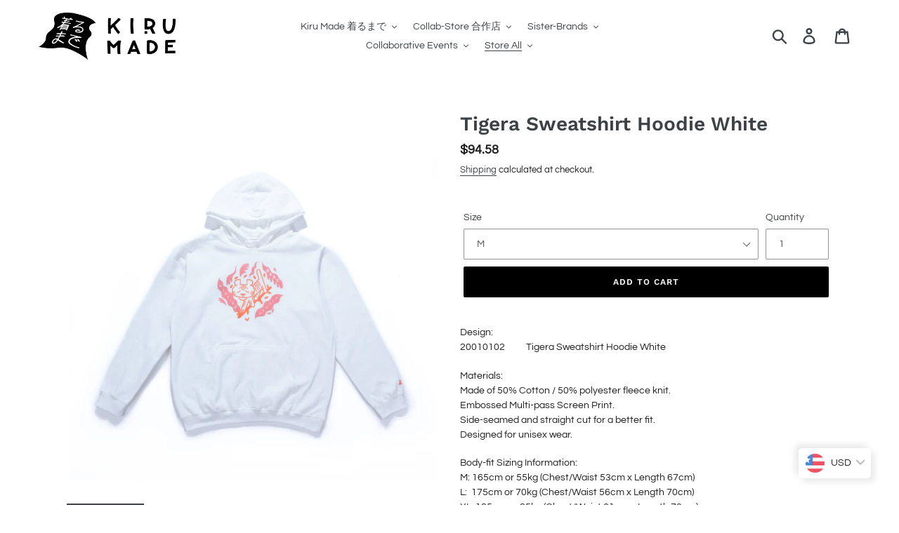

--- FILE ---
content_type: text/html; charset=utf-8
request_url: https://kirumade.com/en-us/collections/tops/products/tigera-sweatshirt-hoodie-white
body_size: 21271
content:















<!doctype html>
<html class="no-js" lang="en">
<head>
<script id="TOS_SCRIPT_ID" href="//kirumade.com/cdn/shop/t/1/assets/2d31437a0e765822eea4ef8eefd39f6fef257d927b3300144882613c01e46ae5.json?v=61071773659414521451642403424"></script>
  <meta charset="utf-8">
  <meta http-equiv="X-UA-Compatible" content="IE=edge,chrome=1">
  <meta name="viewport" content="width=device-width,initial-scale=1">
  <meta name="theme-color" content="#000000">
  <link rel="canonical" href="https://kirumade.com/en-us/products/tigera-sweatshirt-hoodie-white"><link rel="shortcut icon" href="//kirumade.com/cdn/shop/files/kirumade-revised-global_icon_32x32.png?v=1613528750" type="image/png"><title>Tigera Sweatshirt Hoodie White
&ndash; Kiru Made 着るまで</title><meta name="description" content="Design:20010102          Tigera Sweatshirt Hoodie White Materials:Made of 50% Cotton / 50% polyester fleece knit.Embossed Multi-pass Screen Print.Side-seamed and straight cut for a better fit.Designed for unisex wear. Body-fit Sizing Information:M: 165cm or 55kg (Chest/Waist 53cm x Length 67cm)L:  175cm or 70kg (Chest/"><!-- /snippets/social-meta-tags.liquid -->




<meta property="og:site_name" content="Kiru Made 着るまで">
<meta property="og:url" content="https://kirumade.com/en-us/products/tigera-sweatshirt-hoodie-white">
<meta property="og:title" content="Tigera Sweatshirt Hoodie White">
<meta property="og:type" content="product">
<meta property="og:description" content="Design:20010102          Tigera Sweatshirt Hoodie White Materials:Made of 50% Cotton / 50% polyester fleece knit.Embossed Multi-pass Screen Print.Side-seamed and straight cut for a better fit.Designed for unisex wear. Body-fit Sizing Information:M: 165cm or 55kg (Chest/Waist 53cm x Length 67cm)L:  175cm or 70kg (Chest/">

  <meta property="og:price:amount" content="383.50">
  <meta property="og:price:currency" content="MYR">

<meta property="og:image" content="http://kirumade.com/cdn/shop/products/DSC_4211_1200x1200.jpg?v=1582104600"><meta property="og:image" content="http://kirumade.com/cdn/shop/products/DSC_4230_1200x1200.jpg?v=1582104600"><meta property="og:image" content="http://kirumade.com/cdn/shop/products/DSC_4237_1200x1200.jpg?v=1582104600">
<meta property="og:image:secure_url" content="https://kirumade.com/cdn/shop/products/DSC_4211_1200x1200.jpg?v=1582104600"><meta property="og:image:secure_url" content="https://kirumade.com/cdn/shop/products/DSC_4230_1200x1200.jpg?v=1582104600"><meta property="og:image:secure_url" content="https://kirumade.com/cdn/shop/products/DSC_4237_1200x1200.jpg?v=1582104600">


  <meta name="twitter:site" content="@https://x.com/KiruMade">

<meta name="twitter:card" content="summary_large_image">
<meta name="twitter:title" content="Tigera Sweatshirt Hoodie White">
<meta name="twitter:description" content="Design:20010102          Tigera Sweatshirt Hoodie White Materials:Made of 50% Cotton / 50% polyester fleece knit.Embossed Multi-pass Screen Print.Side-seamed and straight cut for a better fit.Designed for unisex wear. Body-fit Sizing Information:M: 165cm or 55kg (Chest/Waist 53cm x Length 67cm)L:  175cm or 70kg (Chest/">


  <link href="//kirumade.com/cdn/shop/t/1/assets/theme.scss.css?v=114781133225580847441762692211" rel="stylesheet" type="text/css" media="all" />

  <script>
    var theme = {
      strings: {
        addToCart: "Add to cart",
        soldOut: "Sold out",
        unavailable: "Unavailable",
        regularPrice: "Regular price",
        sale: "Sale",
        showMore: "Show More",
        showLess: "Show Less",
        addressError: "Error looking up that address",
        addressNoResults: "No results for that address",
        addressQueryLimit: "You have exceeded the Google API usage limit. Consider upgrading to a \u003ca href=\"https:\/\/developers.google.com\/maps\/premium\/usage-limits\"\u003ePremium Plan\u003c\/a\u003e.",
        authError: "There was a problem authenticating your Google Maps account.",
        newWindow: "Opens in a new window.",
        external: "Opens external website.",
        newWindowExternal: "Opens external website in a new window."
      },
      moneyFormat: "\u003cspan class=money\u003eRM{{amount}} MYR\u003c\/span\u003e"
    }

    document.documentElement.className = document.documentElement.className.replace('no-js', 'js');
  </script><script src="//kirumade.com/cdn/shop/t/1/assets/lazysizes.js?v=68441465964607740661543407878" async="async"></script>
  <script src="//kirumade.com/cdn/shop/t/1/assets/vendor.js?v=121857302354663160541543407879" defer="defer"></script>
  <script src="//kirumade.com/cdn/shop/t/1/assets/theme.js?v=75491079349153556211639408176" defer="defer"></script>

  
  <script>window.performance && window.performance.mark && window.performance.mark('shopify.content_for_header.start');</script><meta id="shopify-digital-wallet" name="shopify-digital-wallet" content="/5914067008/digital_wallets/dialog">
<link rel="alternate" hreflang="x-default" href="https://kirumade.com/products/tigera-sweatshirt-hoodie-white">
<link rel="alternate" hreflang="en" href="https://kirumade.com/products/tigera-sweatshirt-hoodie-white">
<link rel="alternate" hreflang="en-AU" href="https://kirumade.com/en-au/products/tigera-sweatshirt-hoodie-white">
<link rel="alternate" hreflang="en-SG" href="https://kirumade.com/en-sg/products/tigera-sweatshirt-hoodie-white">
<link rel="alternate" hreflang="en-US" href="https://kirumade.com/en-us/products/tigera-sweatshirt-hoodie-white">
<link rel="alternate" type="application/json+oembed" href="https://kirumade.com/en-us/products/tigera-sweatshirt-hoodie-white.oembed">
<script async="async" src="/checkouts/internal/preloads.js?locale=en-US"></script>
<script id="shopify-features" type="application/json">{"accessToken":"049ae55e32dc60ceb9655c36e9a7ce18","betas":["rich-media-storefront-analytics"],"domain":"kirumade.com","predictiveSearch":true,"shopId":5914067008,"locale":"en"}</script>
<script>var Shopify = Shopify || {};
Shopify.shop = "kiru-made.myshopify.com";
Shopify.locale = "en";
Shopify.currency = {"active":"MYR","rate":"1.0"};
Shopify.country = "US";
Shopify.theme = {"name":"Debut","id":39066009664,"schema_name":"Debut","schema_version":"10.1.1","theme_store_id":796,"role":"main"};
Shopify.theme.handle = "null";
Shopify.theme.style = {"id":null,"handle":null};
Shopify.cdnHost = "kirumade.com/cdn";
Shopify.routes = Shopify.routes || {};
Shopify.routes.root = "/en-us/";</script>
<script type="module">!function(o){(o.Shopify=o.Shopify||{}).modules=!0}(window);</script>
<script>!function(o){function n(){var o=[];function n(){o.push(Array.prototype.slice.apply(arguments))}return n.q=o,n}var t=o.Shopify=o.Shopify||{};t.loadFeatures=n(),t.autoloadFeatures=n()}(window);</script>
<script id="shop-js-analytics" type="application/json">{"pageType":"product"}</script>
<script defer="defer" async type="module" src="//kirumade.com/cdn/shopifycloud/shop-js/modules/v2/client.init-shop-cart-sync_BT-GjEfc.en.esm.js"></script>
<script defer="defer" async type="module" src="//kirumade.com/cdn/shopifycloud/shop-js/modules/v2/chunk.common_D58fp_Oc.esm.js"></script>
<script defer="defer" async type="module" src="//kirumade.com/cdn/shopifycloud/shop-js/modules/v2/chunk.modal_xMitdFEc.esm.js"></script>
<script type="module">
  await import("//kirumade.com/cdn/shopifycloud/shop-js/modules/v2/client.init-shop-cart-sync_BT-GjEfc.en.esm.js");
await import("//kirumade.com/cdn/shopifycloud/shop-js/modules/v2/chunk.common_D58fp_Oc.esm.js");
await import("//kirumade.com/cdn/shopifycloud/shop-js/modules/v2/chunk.modal_xMitdFEc.esm.js");

  window.Shopify.SignInWithShop?.initShopCartSync?.({"fedCMEnabled":true,"windoidEnabled":true});

</script>
<script>(function() {
  var isLoaded = false;
  function asyncLoad() {
    if (isLoaded) return;
    isLoaded = true;
    var urls = ["https:\/\/cdn.autoketing.org\/sdk-cdn\/currency-convert\/dist\/currency-convert-embed.js?shop=kiru-made.myshopify.com","https:\/\/kirumade.com\/apps\/buckscc\/sdk.min.js?shop=kiru-made.myshopify.com","https:\/\/na.shgcdn3.com\/pixel-collector.js?shop=kiru-made.myshopify.com"];
    for (var i = 0; i < urls.length; i++) {
      var s = document.createElement('script');
      s.type = 'text/javascript';
      s.async = true;
      s.src = urls[i];
      var x = document.getElementsByTagName('script')[0];
      x.parentNode.insertBefore(s, x);
    }
  };
  if(window.attachEvent) {
    window.attachEvent('onload', asyncLoad);
  } else {
    window.addEventListener('load', asyncLoad, false);
  }
})();</script>
<script id="__st">var __st={"a":5914067008,"offset":28800,"reqid":"19953020-45a9-44f0-bda2-1fb50a2d1de1-1769033612","pageurl":"kirumade.com\/en-us\/collections\/tops\/products\/tigera-sweatshirt-hoodie-white","u":"d9e4ef686801","p":"product","rtyp":"product","rid":4391398637632};</script>
<script>window.ShopifyPaypalV4VisibilityTracking = true;</script>
<script id="captcha-bootstrap">!function(){'use strict';const t='contact',e='account',n='new_comment',o=[[t,t],['blogs',n],['comments',n],[t,'customer']],c=[[e,'customer_login'],[e,'guest_login'],[e,'recover_customer_password'],[e,'create_customer']],r=t=>t.map((([t,e])=>`form[action*='/${t}']:not([data-nocaptcha='true']) input[name='form_type'][value='${e}']`)).join(','),a=t=>()=>t?[...document.querySelectorAll(t)].map((t=>t.form)):[];function s(){const t=[...o],e=r(t);return a(e)}const i='password',u='form_key',d=['recaptcha-v3-token','g-recaptcha-response','h-captcha-response',i],f=()=>{try{return window.sessionStorage}catch{return}},m='__shopify_v',_=t=>t.elements[u];function p(t,e,n=!1){try{const o=window.sessionStorage,c=JSON.parse(o.getItem(e)),{data:r}=function(t){const{data:e,action:n}=t;return t[m]||n?{data:e,action:n}:{data:t,action:n}}(c);for(const[e,n]of Object.entries(r))t.elements[e]&&(t.elements[e].value=n);n&&o.removeItem(e)}catch(o){console.error('form repopulation failed',{error:o})}}const l='form_type',E='cptcha';function T(t){t.dataset[E]=!0}const w=window,h=w.document,L='Shopify',v='ce_forms',y='captcha';let A=!1;((t,e)=>{const n=(g='f06e6c50-85a8-45c8-87d0-21a2b65856fe',I='https://cdn.shopify.com/shopifycloud/storefront-forms-hcaptcha/ce_storefront_forms_captcha_hcaptcha.v1.5.2.iife.js',D={infoText:'Protected by hCaptcha',privacyText:'Privacy',termsText:'Terms'},(t,e,n)=>{const o=w[L][v],c=o.bindForm;if(c)return c(t,g,e,D).then(n);var r;o.q.push([[t,g,e,D],n]),r=I,A||(h.body.append(Object.assign(h.createElement('script'),{id:'captcha-provider',async:!0,src:r})),A=!0)});var g,I,D;w[L]=w[L]||{},w[L][v]=w[L][v]||{},w[L][v].q=[],w[L][y]=w[L][y]||{},w[L][y].protect=function(t,e){n(t,void 0,e),T(t)},Object.freeze(w[L][y]),function(t,e,n,w,h,L){const[v,y,A,g]=function(t,e,n){const i=e?o:[],u=t?c:[],d=[...i,...u],f=r(d),m=r(i),_=r(d.filter((([t,e])=>n.includes(e))));return[a(f),a(m),a(_),s()]}(w,h,L),I=t=>{const e=t.target;return e instanceof HTMLFormElement?e:e&&e.form},D=t=>v().includes(t);t.addEventListener('submit',(t=>{const e=I(t);if(!e)return;const n=D(e)&&!e.dataset.hcaptchaBound&&!e.dataset.recaptchaBound,o=_(e),c=g().includes(e)&&(!o||!o.value);(n||c)&&t.preventDefault(),c&&!n&&(function(t){try{if(!f())return;!function(t){const e=f();if(!e)return;const n=_(t);if(!n)return;const o=n.value;o&&e.removeItem(o)}(t);const e=Array.from(Array(32),(()=>Math.random().toString(36)[2])).join('');!function(t,e){_(t)||t.append(Object.assign(document.createElement('input'),{type:'hidden',name:u})),t.elements[u].value=e}(t,e),function(t,e){const n=f();if(!n)return;const o=[...t.querySelectorAll(`input[type='${i}']`)].map((({name:t})=>t)),c=[...d,...o],r={};for(const[a,s]of new FormData(t).entries())c.includes(a)||(r[a]=s);n.setItem(e,JSON.stringify({[m]:1,action:t.action,data:r}))}(t,e)}catch(e){console.error('failed to persist form',e)}}(e),e.submit())}));const S=(t,e)=>{t&&!t.dataset[E]&&(n(t,e.some((e=>e===t))),T(t))};for(const o of['focusin','change'])t.addEventListener(o,(t=>{const e=I(t);D(e)&&S(e,y())}));const B=e.get('form_key'),M=e.get(l),P=B&&M;t.addEventListener('DOMContentLoaded',(()=>{const t=y();if(P)for(const e of t)e.elements[l].value===M&&p(e,B);[...new Set([...A(),...v().filter((t=>'true'===t.dataset.shopifyCaptcha))])].forEach((e=>S(e,t)))}))}(h,new URLSearchParams(w.location.search),n,t,e,['guest_login'])})(!0,!0)}();</script>
<script integrity="sha256-4kQ18oKyAcykRKYeNunJcIwy7WH5gtpwJnB7kiuLZ1E=" data-source-attribution="shopify.loadfeatures" defer="defer" src="//kirumade.com/cdn/shopifycloud/storefront/assets/storefront/load_feature-a0a9edcb.js" crossorigin="anonymous"></script>
<script data-source-attribution="shopify.dynamic_checkout.dynamic.init">var Shopify=Shopify||{};Shopify.PaymentButton=Shopify.PaymentButton||{isStorefrontPortableWallets:!0,init:function(){window.Shopify.PaymentButton.init=function(){};var t=document.createElement("script");t.src="https://kirumade.com/cdn/shopifycloud/portable-wallets/latest/portable-wallets.en.js",t.type="module",document.head.appendChild(t)}};
</script>
<script data-source-attribution="shopify.dynamic_checkout.buyer_consent">
  function portableWalletsHideBuyerConsent(e){var t=document.getElementById("shopify-buyer-consent"),n=document.getElementById("shopify-subscription-policy-button");t&&n&&(t.classList.add("hidden"),t.setAttribute("aria-hidden","true"),n.removeEventListener("click",e))}function portableWalletsShowBuyerConsent(e){var t=document.getElementById("shopify-buyer-consent"),n=document.getElementById("shopify-subscription-policy-button");t&&n&&(t.classList.remove("hidden"),t.removeAttribute("aria-hidden"),n.addEventListener("click",e))}window.Shopify?.PaymentButton&&(window.Shopify.PaymentButton.hideBuyerConsent=portableWalletsHideBuyerConsent,window.Shopify.PaymentButton.showBuyerConsent=portableWalletsShowBuyerConsent);
</script>
<script data-source-attribution="shopify.dynamic_checkout.cart.bootstrap">document.addEventListener("DOMContentLoaded",(function(){function t(){return document.querySelector("shopify-accelerated-checkout-cart, shopify-accelerated-checkout")}if(t())Shopify.PaymentButton.init();else{new MutationObserver((function(e,n){t()&&(Shopify.PaymentButton.init(),n.disconnect())})).observe(document.body,{childList:!0,subtree:!0})}}));
</script>

<script>window.performance && window.performance.mark && window.performance.mark('shopify.content_for_header.end');</script>
  





  <script type="text/javascript">
    
      window.__shgMoneyFormat = window.__shgMoneyFormat || {"MYR":{"currency":"MYR","currency_symbol":"RM","currency_symbol_location":"left","decimal_places":2,"decimal_separator":".","thousands_separator":","}};
    
    window.__shgCurrentCurrencyCode = window.__shgCurrentCurrencyCode || {
      currency: "MYR",
      currency_symbol: "RM",
      decimal_separator: ".",
      thousands_separator: ",",
      decimal_places: 2,
      currency_symbol_location: "left"
    };
  </script>





  

<script type="text/javascript">
  
    window.SHG_CUSTOMER = null;
  
</script>








        <script>
        window.bucksCC = window.bucksCC || {};
        window.bucksCC.config = {}; window.bucksCC.reConvert = function () {};
        "function"!=typeof Object.assign&&(Object.assign=function(n){if(null==n)throw new TypeError("Cannot convert undefined or null to object");for(var r=Object(n),t=1;t<arguments.length;t++){var e=arguments[t];if(null!=e)for(var o in e)e.hasOwnProperty(o)&&(r[o]=e[o])}return r});
        Object.assign(window.bucksCC.config, {"id":null,"active":true,"userCurrency":"","selectedCurrencies":"[{\"USD\":\"US Dollar (USD)\"},{\"EUR\":\"Euro (EUR)\"},{\"GBP\":\"British Pound (GBP)\"},{\"CAD\":\"Canadian Dollar (CAD)\"},{\"JPY\":\"Japanese Yen (JPY)\"},{\"SGD\":\"Singapore Dollar (SGD)\"},{\"KRW\":\"South Korean Won (KRW)\"},{\"TWD\":\"New Taiwan Dollar (TWD)\"}]","autoSwitchCurrencyLocationBased":true,"moneyWithCurrencyFormat":false,"autoSwitchOnlyToPreferredCurrency":false,"showCurrencyCodesOnly":false,"displayPositionType":"floating","displayPosition":"bottom_right","customPosition":"header a[href*=\"/cart\"]","positionPlacement":"after","mobileDisplayPositionType":"floating","mobileDisplayPosition":"bottom_right","mobileCustomPosition":"","mobilePositionPlacement":"after","showInDesktop":true,"showInMobileDevice":true,"showOriginalPriceOnMouseHover":false,"customOptionsPlacement":false,"optionsPlacementType":"left_upwards","customOptionsPlacementMobile":false,"optionsPlacementTypeMobile":"left_upwards","cartNotificationStatus":false,"cartNotificationMessage":"We process all orders in {STORE_CURRENCY} and you will be checkout using the most current exchange rates.","cartNotificationBackgroundColor":"rgba(251,245,245,1)","cartNotificationTextColor":"rgba(30,30,30,1)","roundingDecimal":0.99,"priceRoundingType":"none","defaultCurrencyRounding":false,"integrateWithOtherApps":true,"themeType":"default","backgroundColor":"rgba(255,255,255,1)","textColor":"rgba(30,30,30,1)","hoverColor":"rgba(255,255,255,1)","borderStyle":"boxShadow","instantLoader":false,"darkMode":false,"flagStyle":"modern","flagTheme":"circle","flagDisplayOption":"showFlagAndCurrency","trigger":"","watchUrls":"","expertSettings":"{\"css\":\"\"}"}, { money_format: "\u003cspan class=money\u003eRM{{amount}} MYR\u003c\/span\u003e", money_with_currency_format: "\u003cspan class=money\u003eRM{{amount}} MYR\u003c\/span\u003e", userCurrency: "MYR" }); window.bucksCC.config.multiCurrencies = [];  window.bucksCC.config.multiCurrencies = "MYR".split(',') || ''; window.bucksCC.config.cartCurrency = "MYR" || '';  
        </script>
            <link href="https://monorail-edge.shopifysvc.com" rel="dns-prefetch">
<script>(function(){if ("sendBeacon" in navigator && "performance" in window) {try {var session_token_from_headers = performance.getEntriesByType('navigation')[0].serverTiming.find(x => x.name == '_s').description;} catch {var session_token_from_headers = undefined;}var session_cookie_matches = document.cookie.match(/_shopify_s=([^;]*)/);var session_token_from_cookie = session_cookie_matches && session_cookie_matches.length === 2 ? session_cookie_matches[1] : "";var session_token = session_token_from_headers || session_token_from_cookie || "";function handle_abandonment_event(e) {var entries = performance.getEntries().filter(function(entry) {return /monorail-edge.shopifysvc.com/.test(entry.name);});if (!window.abandonment_tracked && entries.length === 0) {window.abandonment_tracked = true;var currentMs = Date.now();var navigation_start = performance.timing.navigationStart;var payload = {shop_id: 5914067008,url: window.location.href,navigation_start,duration: currentMs - navigation_start,session_token,page_type: "product"};window.navigator.sendBeacon("https://monorail-edge.shopifysvc.com/v1/produce", JSON.stringify({schema_id: "online_store_buyer_site_abandonment/1.1",payload: payload,metadata: {event_created_at_ms: currentMs,event_sent_at_ms: currentMs}}));}}window.addEventListener('pagehide', handle_abandonment_event);}}());</script>
<script id="web-pixels-manager-setup">(function e(e,d,r,n,o){if(void 0===o&&(o={}),!Boolean(null===(a=null===(i=window.Shopify)||void 0===i?void 0:i.analytics)||void 0===a?void 0:a.replayQueue)){var i,a;window.Shopify=window.Shopify||{};var t=window.Shopify;t.analytics=t.analytics||{};var s=t.analytics;s.replayQueue=[],s.publish=function(e,d,r){return s.replayQueue.push([e,d,r]),!0};try{self.performance.mark("wpm:start")}catch(e){}var l=function(){var e={modern:/Edge?\/(1{2}[4-9]|1[2-9]\d|[2-9]\d{2}|\d{4,})\.\d+(\.\d+|)|Firefox\/(1{2}[4-9]|1[2-9]\d|[2-9]\d{2}|\d{4,})\.\d+(\.\d+|)|Chrom(ium|e)\/(9{2}|\d{3,})\.\d+(\.\d+|)|(Maci|X1{2}).+ Version\/(15\.\d+|(1[6-9]|[2-9]\d|\d{3,})\.\d+)([,.]\d+|)( \(\w+\)|)( Mobile\/\w+|) Safari\/|Chrome.+OPR\/(9{2}|\d{3,})\.\d+\.\d+|(CPU[ +]OS|iPhone[ +]OS|CPU[ +]iPhone|CPU IPhone OS|CPU iPad OS)[ +]+(15[._]\d+|(1[6-9]|[2-9]\d|\d{3,})[._]\d+)([._]\d+|)|Android:?[ /-](13[3-9]|1[4-9]\d|[2-9]\d{2}|\d{4,})(\.\d+|)(\.\d+|)|Android.+Firefox\/(13[5-9]|1[4-9]\d|[2-9]\d{2}|\d{4,})\.\d+(\.\d+|)|Android.+Chrom(ium|e)\/(13[3-9]|1[4-9]\d|[2-9]\d{2}|\d{4,})\.\d+(\.\d+|)|SamsungBrowser\/([2-9]\d|\d{3,})\.\d+/,legacy:/Edge?\/(1[6-9]|[2-9]\d|\d{3,})\.\d+(\.\d+|)|Firefox\/(5[4-9]|[6-9]\d|\d{3,})\.\d+(\.\d+|)|Chrom(ium|e)\/(5[1-9]|[6-9]\d|\d{3,})\.\d+(\.\d+|)([\d.]+$|.*Safari\/(?![\d.]+ Edge\/[\d.]+$))|(Maci|X1{2}).+ Version\/(10\.\d+|(1[1-9]|[2-9]\d|\d{3,})\.\d+)([,.]\d+|)( \(\w+\)|)( Mobile\/\w+|) Safari\/|Chrome.+OPR\/(3[89]|[4-9]\d|\d{3,})\.\d+\.\d+|(CPU[ +]OS|iPhone[ +]OS|CPU[ +]iPhone|CPU IPhone OS|CPU iPad OS)[ +]+(10[._]\d+|(1[1-9]|[2-9]\d|\d{3,})[._]\d+)([._]\d+|)|Android:?[ /-](13[3-9]|1[4-9]\d|[2-9]\d{2}|\d{4,})(\.\d+|)(\.\d+|)|Mobile Safari.+OPR\/([89]\d|\d{3,})\.\d+\.\d+|Android.+Firefox\/(13[5-9]|1[4-9]\d|[2-9]\d{2}|\d{4,})\.\d+(\.\d+|)|Android.+Chrom(ium|e)\/(13[3-9]|1[4-9]\d|[2-9]\d{2}|\d{4,})\.\d+(\.\d+|)|Android.+(UC? ?Browser|UCWEB|U3)[ /]?(15\.([5-9]|\d{2,})|(1[6-9]|[2-9]\d|\d{3,})\.\d+)\.\d+|SamsungBrowser\/(5\.\d+|([6-9]|\d{2,})\.\d+)|Android.+MQ{2}Browser\/(14(\.(9|\d{2,})|)|(1[5-9]|[2-9]\d|\d{3,})(\.\d+|))(\.\d+|)|K[Aa][Ii]OS\/(3\.\d+|([4-9]|\d{2,})\.\d+)(\.\d+|)/},d=e.modern,r=e.legacy,n=navigator.userAgent;return n.match(d)?"modern":n.match(r)?"legacy":"unknown"}(),u="modern"===l?"modern":"legacy",c=(null!=n?n:{modern:"",legacy:""})[u],f=function(e){return[e.baseUrl,"/wpm","/b",e.hashVersion,"modern"===e.buildTarget?"m":"l",".js"].join("")}({baseUrl:d,hashVersion:r,buildTarget:u}),m=function(e){var d=e.version,r=e.bundleTarget,n=e.surface,o=e.pageUrl,i=e.monorailEndpoint;return{emit:function(e){var a=e.status,t=e.errorMsg,s=(new Date).getTime(),l=JSON.stringify({metadata:{event_sent_at_ms:s},events:[{schema_id:"web_pixels_manager_load/3.1",payload:{version:d,bundle_target:r,page_url:o,status:a,surface:n,error_msg:t},metadata:{event_created_at_ms:s}}]});if(!i)return console&&console.warn&&console.warn("[Web Pixels Manager] No Monorail endpoint provided, skipping logging."),!1;try{return self.navigator.sendBeacon.bind(self.navigator)(i,l)}catch(e){}var u=new XMLHttpRequest;try{return u.open("POST",i,!0),u.setRequestHeader("Content-Type","text/plain"),u.send(l),!0}catch(e){return console&&console.warn&&console.warn("[Web Pixels Manager] Got an unhandled error while logging to Monorail."),!1}}}}({version:r,bundleTarget:l,surface:e.surface,pageUrl:self.location.href,monorailEndpoint:e.monorailEndpoint});try{o.browserTarget=l,function(e){var d=e.src,r=e.async,n=void 0===r||r,o=e.onload,i=e.onerror,a=e.sri,t=e.scriptDataAttributes,s=void 0===t?{}:t,l=document.createElement("script"),u=document.querySelector("head"),c=document.querySelector("body");if(l.async=n,l.src=d,a&&(l.integrity=a,l.crossOrigin="anonymous"),s)for(var f in s)if(Object.prototype.hasOwnProperty.call(s,f))try{l.dataset[f]=s[f]}catch(e){}if(o&&l.addEventListener("load",o),i&&l.addEventListener("error",i),u)u.appendChild(l);else{if(!c)throw new Error("Did not find a head or body element to append the script");c.appendChild(l)}}({src:f,async:!0,onload:function(){if(!function(){var e,d;return Boolean(null===(d=null===(e=window.Shopify)||void 0===e?void 0:e.analytics)||void 0===d?void 0:d.initialized)}()){var d=window.webPixelsManager.init(e)||void 0;if(d){var r=window.Shopify.analytics;r.replayQueue.forEach((function(e){var r=e[0],n=e[1],o=e[2];d.publishCustomEvent(r,n,o)})),r.replayQueue=[],r.publish=d.publishCustomEvent,r.visitor=d.visitor,r.initialized=!0}}},onerror:function(){return m.emit({status:"failed",errorMsg:"".concat(f," has failed to load")})},sri:function(e){var d=/^sha384-[A-Za-z0-9+/=]+$/;return"string"==typeof e&&d.test(e)}(c)?c:"",scriptDataAttributes:o}),m.emit({status:"loading"})}catch(e){m.emit({status:"failed",errorMsg:(null==e?void 0:e.message)||"Unknown error"})}}})({shopId: 5914067008,storefrontBaseUrl: "https://kirumade.com",extensionsBaseUrl: "https://extensions.shopifycdn.com/cdn/shopifycloud/web-pixels-manager",monorailEndpoint: "https://monorail-edge.shopifysvc.com/unstable/produce_batch",surface: "storefront-renderer",enabledBetaFlags: ["2dca8a86"],webPixelsConfigList: [{"id":"1015251104","configuration":"{\"site_id\":\"612b0a59-efc9-468f-8025-1d72e8b01cf5\",\"analytics_endpoint\":\"https:\\\/\\\/na.shgcdn3.com\"}","eventPayloadVersion":"v1","runtimeContext":"STRICT","scriptVersion":"695709fc3f146fa50a25299517a954f2","type":"APP","apiClientId":1158168,"privacyPurposes":["ANALYTICS","MARKETING","SALE_OF_DATA"],"dataSharingAdjustments":{"protectedCustomerApprovalScopes":["read_customer_personal_data"]}},{"id":"71336096","eventPayloadVersion":"v1","runtimeContext":"LAX","scriptVersion":"1","type":"CUSTOM","privacyPurposes":["MARKETING"],"name":"Meta pixel (migrated)"},{"id":"shopify-app-pixel","configuration":"{}","eventPayloadVersion":"v1","runtimeContext":"STRICT","scriptVersion":"0450","apiClientId":"shopify-pixel","type":"APP","privacyPurposes":["ANALYTICS","MARKETING"]},{"id":"shopify-custom-pixel","eventPayloadVersion":"v1","runtimeContext":"LAX","scriptVersion":"0450","apiClientId":"shopify-pixel","type":"CUSTOM","privacyPurposes":["ANALYTICS","MARKETING"]}],isMerchantRequest: false,initData: {"shop":{"name":"Kiru Made 着るまで","paymentSettings":{"currencyCode":"MYR"},"myshopifyDomain":"kiru-made.myshopify.com","countryCode":"MY","storefrontUrl":"https:\/\/kirumade.com\/en-us"},"customer":null,"cart":null,"checkout":null,"productVariants":[{"price":{"amount":383.5,"currencyCode":"MYR"},"product":{"title":"Tigera Sweatshirt Hoodie White","vendor":"Kiru Made","id":"4391398637632","untranslatedTitle":"Tigera Sweatshirt Hoodie White","url":"\/en-us\/products\/tigera-sweatshirt-hoodie-white","type":"Sweatshirts \u0026 Hoodies"},"id":"31439812722752","image":{"src":"\/\/kirumade.com\/cdn\/shop\/products\/DSC_4211.jpg?v=1582104600"},"sku":"20010102M","title":"M","untranslatedTitle":"M"},{"price":{"amount":383.5,"currencyCode":"MYR"},"product":{"title":"Tigera Sweatshirt Hoodie White","vendor":"Kiru Made","id":"4391398637632","untranslatedTitle":"Tigera Sweatshirt Hoodie White","url":"\/en-us\/products\/tigera-sweatshirt-hoodie-white","type":"Sweatshirts \u0026 Hoodies"},"id":"31439812755520","image":{"src":"\/\/kirumade.com\/cdn\/shop\/products\/DSC_4211.jpg?v=1582104600"},"sku":"20010102L","title":"L","untranslatedTitle":"L"},{"price":{"amount":383.5,"currencyCode":"MYR"},"product":{"title":"Tigera Sweatshirt Hoodie White","vendor":"Kiru Made","id":"4391398637632","untranslatedTitle":"Tigera Sweatshirt Hoodie White","url":"\/en-us\/products\/tigera-sweatshirt-hoodie-white","type":"Sweatshirts \u0026 Hoodies"},"id":"31439812788288","image":{"src":"\/\/kirumade.com\/cdn\/shop\/products\/DSC_4211.jpg?v=1582104600"},"sku":"20010102XL","title":"XL","untranslatedTitle":"XL"}],"purchasingCompany":null},},"https://kirumade.com/cdn","fcfee988w5aeb613cpc8e4bc33m6693e112",{"modern":"","legacy":""},{"shopId":"5914067008","storefrontBaseUrl":"https:\/\/kirumade.com","extensionBaseUrl":"https:\/\/extensions.shopifycdn.com\/cdn\/shopifycloud\/web-pixels-manager","surface":"storefront-renderer","enabledBetaFlags":"[\"2dca8a86\"]","isMerchantRequest":"false","hashVersion":"fcfee988w5aeb613cpc8e4bc33m6693e112","publish":"custom","events":"[[\"page_viewed\",{}],[\"product_viewed\",{\"productVariant\":{\"price\":{\"amount\":383.5,\"currencyCode\":\"MYR\"},\"product\":{\"title\":\"Tigera Sweatshirt Hoodie White\",\"vendor\":\"Kiru Made\",\"id\":\"4391398637632\",\"untranslatedTitle\":\"Tigera Sweatshirt Hoodie White\",\"url\":\"\/en-us\/products\/tigera-sweatshirt-hoodie-white\",\"type\":\"Sweatshirts \u0026 Hoodies\"},\"id\":\"31439812722752\",\"image\":{\"src\":\"\/\/kirumade.com\/cdn\/shop\/products\/DSC_4211.jpg?v=1582104600\"},\"sku\":\"20010102M\",\"title\":\"M\",\"untranslatedTitle\":\"M\"}}]]"});</script><script>
  window.ShopifyAnalytics = window.ShopifyAnalytics || {};
  window.ShopifyAnalytics.meta = window.ShopifyAnalytics.meta || {};
  window.ShopifyAnalytics.meta.currency = 'MYR';
  var meta = {"product":{"id":4391398637632,"gid":"gid:\/\/shopify\/Product\/4391398637632","vendor":"Kiru Made","type":"Sweatshirts \u0026 Hoodies","handle":"tigera-sweatshirt-hoodie-white","variants":[{"id":31439812722752,"price":38350,"name":"Tigera Sweatshirt Hoodie White - M","public_title":"M","sku":"20010102M"},{"id":31439812755520,"price":38350,"name":"Tigera Sweatshirt Hoodie White - L","public_title":"L","sku":"20010102L"},{"id":31439812788288,"price":38350,"name":"Tigera Sweatshirt Hoodie White - XL","public_title":"XL","sku":"20010102XL"}],"remote":false},"page":{"pageType":"product","resourceType":"product","resourceId":4391398637632,"requestId":"19953020-45a9-44f0-bda2-1fb50a2d1de1-1769033612"}};
  for (var attr in meta) {
    window.ShopifyAnalytics.meta[attr] = meta[attr];
  }
</script>
<script class="analytics">
  (function () {
    var customDocumentWrite = function(content) {
      var jquery = null;

      if (window.jQuery) {
        jquery = window.jQuery;
      } else if (window.Checkout && window.Checkout.$) {
        jquery = window.Checkout.$;
      }

      if (jquery) {
        jquery('body').append(content);
      }
    };

    var hasLoggedConversion = function(token) {
      if (token) {
        return document.cookie.indexOf('loggedConversion=' + token) !== -1;
      }
      return false;
    }

    var setCookieIfConversion = function(token) {
      if (token) {
        var twoMonthsFromNow = new Date(Date.now());
        twoMonthsFromNow.setMonth(twoMonthsFromNow.getMonth() + 2);

        document.cookie = 'loggedConversion=' + token + '; expires=' + twoMonthsFromNow;
      }
    }

    var trekkie = window.ShopifyAnalytics.lib = window.trekkie = window.trekkie || [];
    if (trekkie.integrations) {
      return;
    }
    trekkie.methods = [
      'identify',
      'page',
      'ready',
      'track',
      'trackForm',
      'trackLink'
    ];
    trekkie.factory = function(method) {
      return function() {
        var args = Array.prototype.slice.call(arguments);
        args.unshift(method);
        trekkie.push(args);
        return trekkie;
      };
    };
    for (var i = 0; i < trekkie.methods.length; i++) {
      var key = trekkie.methods[i];
      trekkie[key] = trekkie.factory(key);
    }
    trekkie.load = function(config) {
      trekkie.config = config || {};
      trekkie.config.initialDocumentCookie = document.cookie;
      var first = document.getElementsByTagName('script')[0];
      var script = document.createElement('script');
      script.type = 'text/javascript';
      script.onerror = function(e) {
        var scriptFallback = document.createElement('script');
        scriptFallback.type = 'text/javascript';
        scriptFallback.onerror = function(error) {
                var Monorail = {
      produce: function produce(monorailDomain, schemaId, payload) {
        var currentMs = new Date().getTime();
        var event = {
          schema_id: schemaId,
          payload: payload,
          metadata: {
            event_created_at_ms: currentMs,
            event_sent_at_ms: currentMs
          }
        };
        return Monorail.sendRequest("https://" + monorailDomain + "/v1/produce", JSON.stringify(event));
      },
      sendRequest: function sendRequest(endpointUrl, payload) {
        // Try the sendBeacon API
        if (window && window.navigator && typeof window.navigator.sendBeacon === 'function' && typeof window.Blob === 'function' && !Monorail.isIos12()) {
          var blobData = new window.Blob([payload], {
            type: 'text/plain'
          });

          if (window.navigator.sendBeacon(endpointUrl, blobData)) {
            return true;
          } // sendBeacon was not successful

        } // XHR beacon

        var xhr = new XMLHttpRequest();

        try {
          xhr.open('POST', endpointUrl);
          xhr.setRequestHeader('Content-Type', 'text/plain');
          xhr.send(payload);
        } catch (e) {
          console.log(e);
        }

        return false;
      },
      isIos12: function isIos12() {
        return window.navigator.userAgent.lastIndexOf('iPhone; CPU iPhone OS 12_') !== -1 || window.navigator.userAgent.lastIndexOf('iPad; CPU OS 12_') !== -1;
      }
    };
    Monorail.produce('monorail-edge.shopifysvc.com',
      'trekkie_storefront_load_errors/1.1',
      {shop_id: 5914067008,
      theme_id: 39066009664,
      app_name: "storefront",
      context_url: window.location.href,
      source_url: "//kirumade.com/cdn/s/trekkie.storefront.9615f8e10e499e09ff0451d383e936edfcfbbf47.min.js"});

        };
        scriptFallback.async = true;
        scriptFallback.src = '//kirumade.com/cdn/s/trekkie.storefront.9615f8e10e499e09ff0451d383e936edfcfbbf47.min.js';
        first.parentNode.insertBefore(scriptFallback, first);
      };
      script.async = true;
      script.src = '//kirumade.com/cdn/s/trekkie.storefront.9615f8e10e499e09ff0451d383e936edfcfbbf47.min.js';
      first.parentNode.insertBefore(script, first);
    };
    trekkie.load(
      {"Trekkie":{"appName":"storefront","development":false,"defaultAttributes":{"shopId":5914067008,"isMerchantRequest":null,"themeId":39066009664,"themeCityHash":"3039320597179155064","contentLanguage":"en","currency":"MYR","eventMetadataId":"3629c80f-065f-4e9d-877b-da3dff033fec"},"isServerSideCookieWritingEnabled":true,"monorailRegion":"shop_domain","enabledBetaFlags":["65f19447"]},"Session Attribution":{},"S2S":{"facebookCapiEnabled":false,"source":"trekkie-storefront-renderer","apiClientId":580111}}
    );

    var loaded = false;
    trekkie.ready(function() {
      if (loaded) return;
      loaded = true;

      window.ShopifyAnalytics.lib = window.trekkie;

      var originalDocumentWrite = document.write;
      document.write = customDocumentWrite;
      try { window.ShopifyAnalytics.merchantGoogleAnalytics.call(this); } catch(error) {};
      document.write = originalDocumentWrite;

      window.ShopifyAnalytics.lib.page(null,{"pageType":"product","resourceType":"product","resourceId":4391398637632,"requestId":"19953020-45a9-44f0-bda2-1fb50a2d1de1-1769033612","shopifyEmitted":true});

      var match = window.location.pathname.match(/checkouts\/(.+)\/(thank_you|post_purchase)/)
      var token = match? match[1]: undefined;
      if (!hasLoggedConversion(token)) {
        setCookieIfConversion(token);
        window.ShopifyAnalytics.lib.track("Viewed Product",{"currency":"MYR","variantId":31439812722752,"productId":4391398637632,"productGid":"gid:\/\/shopify\/Product\/4391398637632","name":"Tigera Sweatshirt Hoodie White - M","price":"383.50","sku":"20010102M","brand":"Kiru Made","variant":"M","category":"Sweatshirts \u0026 Hoodies","nonInteraction":true,"remote":false},undefined,undefined,{"shopifyEmitted":true});
      window.ShopifyAnalytics.lib.track("monorail:\/\/trekkie_storefront_viewed_product\/1.1",{"currency":"MYR","variantId":31439812722752,"productId":4391398637632,"productGid":"gid:\/\/shopify\/Product\/4391398637632","name":"Tigera Sweatshirt Hoodie White - M","price":"383.50","sku":"20010102M","brand":"Kiru Made","variant":"M","category":"Sweatshirts \u0026 Hoodies","nonInteraction":true,"remote":false,"referer":"https:\/\/kirumade.com\/en-us\/collections\/tops\/products\/tigera-sweatshirt-hoodie-white"});
      }
    });


        var eventsListenerScript = document.createElement('script');
        eventsListenerScript.async = true;
        eventsListenerScript.src = "//kirumade.com/cdn/shopifycloud/storefront/assets/shop_events_listener-3da45d37.js";
        document.getElementsByTagName('head')[0].appendChild(eventsListenerScript);

})();</script>
<script
  defer
  src="https://kirumade.com/cdn/shopifycloud/perf-kit/shopify-perf-kit-3.0.4.min.js"
  data-application="storefront-renderer"
  data-shop-id="5914067008"
  data-render-region="gcp-us-central1"
  data-page-type="product"
  data-theme-instance-id="39066009664"
  data-theme-name="Debut"
  data-theme-version="10.1.1"
  data-monorail-region="shop_domain"
  data-resource-timing-sampling-rate="10"
  data-shs="true"
  data-shs-beacon="true"
  data-shs-export-with-fetch="true"
  data-shs-logs-sample-rate="1"
  data-shs-beacon-endpoint="https://kirumade.com/api/collect"
></script>
</head>

<body class="template-product">

  <a class="in-page-link visually-hidden skip-link" href="#MainContent">Skip to content</a>

  <div id="SearchDrawer" class="search-bar drawer drawer--top" role="dialog" aria-modal="true" aria-label="Search">
    <div class="search-bar__table">
      <div class="search-bar__table-cell search-bar__form-wrapper">
        <form class="search search-bar__form" action="/search" method="get" role="search">
          <input class="search__input search-bar__input" type="search" name="q" value="" placeholder="Search" aria-label="Search">
          <button class="search-bar__submit search__submit btn--link" type="submit">
            <svg aria-hidden="true" focusable="false" role="presentation" class="icon icon-search" viewBox="0 0 37 40"><path d="M35.6 36l-9.8-9.8c4.1-5.4 3.6-13.2-1.3-18.1-5.4-5.4-14.2-5.4-19.7 0-5.4 5.4-5.4 14.2 0 19.7 2.6 2.6 6.1 4.1 9.8 4.1 3 0 5.9-1 8.3-2.8l9.8 9.8c.4.4.9.6 1.4.6s1-.2 1.4-.6c.9-.9.9-2.1.1-2.9zm-20.9-8.2c-2.6 0-5.1-1-7-2.9-3.9-3.9-3.9-10.1 0-14C9.6 9 12.2 8 14.7 8s5.1 1 7 2.9c3.9 3.9 3.9 10.1 0 14-1.9 1.9-4.4 2.9-7 2.9z"/></svg>
            <span class="icon__fallback-text">Submit</span>
          </button>
        </form>
      </div>
      <div class="search-bar__table-cell text-right">
        <button type="button" class="btn--link search-bar__close js-drawer-close">
          <svg aria-hidden="true" focusable="false" role="presentation" class="icon icon-close" viewBox="0 0 37 40"><path d="M21.3 23l11-11c.8-.8.8-2 0-2.8-.8-.8-2-.8-2.8 0l-11 11-11-11c-.8-.8-2-.8-2.8 0-.8.8-.8 2 0 2.8l11 11-11 11c-.8.8-.8 2 0 2.8.4.4.9.6 1.4.6s1-.2 1.4-.6l11-11 11 11c.4.4.9.6 1.4.6s1-.2 1.4-.6c.8-.8.8-2 0-2.8l-11-11z"/></svg>
          <span class="icon__fallback-text">Close search</span>
        </button>
      </div>
    </div>
  </div>

  <div id="shopify-section-header" class="shopify-section">

<div data-section-id="header" data-section-type="header-section">
  

  <header class="site-header border-bottom logo--left" role="banner">
    <div class="grid grid--no-gutters grid--table site-header__mobile-nav">
      

      <div class="grid__item medium-up--one-quarter logo-align--left">
        
        
          <div class="h2 site-header__logo">
        
          
<a href="/" class="site-header__logo-image">
              
              <img class="lazyload js"
                   src="//kirumade.com/cdn/shop/files/kirumade-revised-rectangular_2faf53a6-da0b-4d56-b670-2dca9b8ea0cf_300x300.png?v=1613528750"
                   data-src="//kirumade.com/cdn/shop/files/kirumade-revised-rectangular_2faf53a6-da0b-4d56-b670-2dca9b8ea0cf_{width}x.png?v=1613528750"
                   data-widths="[180, 360, 540, 720, 900, 1080, 1296, 1512, 1728, 2048]"
                   data-aspectratio="2.9372294372294374"
                   data-sizes="auto"
                   alt="Kiru Made 着るまで"
                   style="max-width: 195px">
              <noscript>
                
                <img src="//kirumade.com/cdn/shop/files/kirumade-revised-rectangular_2faf53a6-da0b-4d56-b670-2dca9b8ea0cf_195x.png?v=1613528750"
                     srcset="//kirumade.com/cdn/shop/files/kirumade-revised-rectangular_2faf53a6-da0b-4d56-b670-2dca9b8ea0cf_195x.png?v=1613528750 1x, //kirumade.com/cdn/shop/files/kirumade-revised-rectangular_2faf53a6-da0b-4d56-b670-2dca9b8ea0cf_195x@2x.png?v=1613528750 2x"
                     alt="Kiru Made 着るまで"
                     style="max-width: 195px;">
              </noscript>
            </a>
          
        
          </div>
        
      </div>

      
        <nav class="grid__item medium-up--one-half small--hide" id="AccessibleNav" role="navigation">
          <ul class="site-nav list--inline " id="SiteNav">
  



    
      <li class="site-nav--has-dropdown">
        <button class="site-nav__link site-nav__link--main site-nav__link--button" type="button" aria-haspopup="true" aria-expanded="false" aria-controls="SiteNavLabel-kiru-made-着るまで">
          <span class="site-nav__label">Kiru Made 着るまで</span><svg aria-hidden="true" focusable="false" role="presentation" class="icon icon--wide icon-chevron-down" viewBox="0 0 498.98 284.49"><defs><style>.cls-1{fill:#231f20}</style></defs><path class="cls-1" d="M80.93 271.76A35 35 0 0 1 140.68 247l189.74 189.75L520.16 247a35 35 0 1 1 49.5 49.5L355.17 511a35 35 0 0 1-49.5 0L91.18 296.5a34.89 34.89 0 0 1-10.25-24.74z" transform="translate(-80.93 -236.76)"/></svg>
        </button>

        <div class="site-nav__dropdown" id="SiteNavLabel-kiru-made-着るまで">
          
            <ul>
              
                <li>
                  <a href="/en-us/collections/kiru-made-%E7%9D%80%E3%82%8B%E3%81%BE%E3%81%A7-fall-winter-2021" class="site-nav__link site-nav__child-link">
                    <span class="site-nav__label">Kiru Made 着るまで Fall Winter 2021</span>
                  </a>
                </li>
              
                <li>
                  <a href="/en-us/collections/fall-gai-kiru-made-fall-winter-2020" class="site-nav__link site-nav__child-link">
                    <span class="site-nav__label">&quot;Fall Gai&quot; Fall Winter 2021</span>
                  </a>
                </li>
              
                <li>
                  <a href="/en-us/collections/tread-lightly-kiru-made-late-summer-2020" class="site-nav__link site-nav__child-link">
                    <span class="site-nav__label">&quot;Tread Lightly&quot; Late Summer 2020</span>
                  </a>
                </li>
              
                <li>
                  <a href="/en-us/collections/frigid-forests-kiru-made-%E7%9D%80%E3%82%8B%E3%81%BE%E3%81%A7-pre-spring-2020" class="site-nav__link site-nav__child-link">
                    <span class="site-nav__label">&quot;Frigid Forests&quot; Pre-Spring 2020</span>
                  </a>
                </li>
              
                <li>
                  <a href="/en-us/collections/kirumari-from-tokyo-to-kiev" class="site-nav__link site-nav__child-link site-nav__link--last">
                    <span class="site-nav__label">KiruMari: From Tokyo to Kiev</span>
                  </a>
                </li>
              
            </ul>
          
        </div>
      </li>
    
  



    
      <li class="site-nav--has-dropdown">
        <button class="site-nav__link site-nav__link--main site-nav__link--button" type="button" aria-haspopup="true" aria-expanded="false" aria-controls="SiteNavLabel-collab-store-合作店">
          <span class="site-nav__label">Collab-Store 合作店</span><svg aria-hidden="true" focusable="false" role="presentation" class="icon icon--wide icon-chevron-down" viewBox="0 0 498.98 284.49"><defs><style>.cls-1{fill:#231f20}</style></defs><path class="cls-1" d="M80.93 271.76A35 35 0 0 1 140.68 247l189.74 189.75L520.16 247a35 35 0 1 1 49.5 49.5L355.17 511a35 35 0 0 1-49.5 0L91.18 296.5a34.89 34.89 0 0 1-10.25-24.74z" transform="translate(-80.93 -236.76)"/></svg>
        </button>

        <div class="site-nav__dropdown" id="SiteNavLabel-collab-store-合作店">
          
            <ul>
              
                <li>
                  <a href="/en-us/collections/noah-collab-store" class="site-nav__link site-nav__child-link">
                    <span class="site-nav__label">NOAH.DEA</span>
                  </a>
                </li>
              
                <li>
                  <a href="/en-us/collections/eunpyon-collab-store" class="site-nav__link site-nav__child-link">
                    <span class="site-nav__label">EUNPYON</span>
                  </a>
                </li>
              
                <li>
                  <a href="/en-us/collections/jessbianxi-collab-store" class="site-nav__link site-nav__child-link">
                    <span class="site-nav__label">JESS BIANCHI</span>
                  </a>
                </li>
              
                <li>
                  <a href="/en-us/collections/tara-mcpherson-collab-store" class="site-nav__link site-nav__child-link">
                    <span class="site-nav__label">TARA MCPHERSON</span>
                  </a>
                </li>
              
                <li>
                  <a href="/en-us/collections/kazuki-takamatsu-collab-store" class="site-nav__link site-nav__child-link">
                    <span class="site-nav__label">KAZUKI TAKAMATSU</span>
                  </a>
                </li>
              
                <li>
                  <a href="/en-us/collections/aica-collab-store" class="site-nav__link site-nav__child-link">
                    <span class="site-nav__label">aica</span>
                  </a>
                </li>
              
                <li>
                  <a href="/en-us/collections/bobbyleash-collab-store" class="site-nav__link site-nav__child-link">
                    <span class="site-nav__label">BOBBYLEASH</span>
                  </a>
                </li>
              
                <li>
                  <a href="/en-us/collections/yumaeda-collab-store" class="site-nav__link site-nav__child-link">
                    <span class="site-nav__label">YUMAEDA</span>
                  </a>
                </li>
              
                <li>
                  <a href="/en-us/collections/aya-takano-collab-store" class="site-nav__link site-nav__child-link">
                    <span class="site-nav__label">AYA TAKANO</span>
                  </a>
                </li>
              
                <li>
                  <a href="/en-us/collections/jinx88-collab-store" class="site-nav__link site-nav__child-link">
                    <span class="site-nav__label">JINX88</span>
                  </a>
                </li>
              
                <li>
                  <a href="/en-us/collections/supernovaleslie-collab-store" class="site-nav__link site-nav__child-link">
                    <span class="site-nav__label">SUPER NOVA LESLIE</span>
                  </a>
                </li>
              
                <li>
                  <a href="/en-us/collections/hana-chatani-collab-store" class="site-nav__link site-nav__child-link">
                    <span class="site-nav__label">HANA CHATANI</span>
                  </a>
                </li>
              
                <li>
                  <a href="/en-us/collections/pibmo-collab-store" class="site-nav__link site-nav__child-link site-nav__link--last">
                    <span class="site-nav__label">PIBMO</span>
                  </a>
                </li>
              
            </ul>
          
        </div>
      </li>
    
  



    
      <li class="site-nav--has-dropdown">
        <button class="site-nav__link site-nav__link--main site-nav__link--button" type="button" aria-haspopup="true" aria-expanded="false" aria-controls="SiteNavLabel-sister-brands">
          <span class="site-nav__label">Sister-Brands</span><svg aria-hidden="true" focusable="false" role="presentation" class="icon icon--wide icon-chevron-down" viewBox="0 0 498.98 284.49"><defs><style>.cls-1{fill:#231f20}</style></defs><path class="cls-1" d="M80.93 271.76A35 35 0 0 1 140.68 247l189.74 189.75L520.16 247a35 35 0 1 1 49.5 49.5L355.17 511a35 35 0 0 1-49.5 0L91.18 296.5a34.89 34.89 0 0 1-10.25-24.74z" transform="translate(-80.93 -236.76)"/></svg>
        </button>

        <div class="site-nav__dropdown" id="SiteNavLabel-sister-brands">
          
            <ul>
              
                <li>
                  <a href="/en-us/pages/fulfilled-by-fukumono" class="site-nav__link site-nav__child-link">
                    <span class="site-nav__label">Fuku Mono 福物</span>
                  </a>
                </li>
              
                <li>
                  <a href="/en-us/pages/fulfilled-by-ad-artem" class="site-nav__link site-nav__child-link">
                    <span class="site-nav__label">Ad-Artem</span>
                  </a>
                </li>
              
                <li>
                  <a href="https://kirumade.com/pages/fulfilled-by-de-vue" class="site-nav__link site-nav__child-link">
                    <span class="site-nav__label">DeVue</span>
                  </a>
                </li>
              
                <li>
                  <a href="https://kirumade.com/pages/wearing-people" class="site-nav__link site-nav__child-link site-nav__link--last">
                    <span class="site-nav__label">Wearing People 服人</span>
                  </a>
                </li>
              
            </ul>
          
        </div>
      </li>
    
  



    
      <li class="site-nav--has-dropdown">
        <button class="site-nav__link site-nav__link--main site-nav__link--button" type="button" aria-haspopup="true" aria-expanded="false" aria-controls="SiteNavLabel-collaborative-events">
          <span class="site-nav__label">Collaborative Events</span><svg aria-hidden="true" focusable="false" role="presentation" class="icon icon--wide icon-chevron-down" viewBox="0 0 498.98 284.49"><defs><style>.cls-1{fill:#231f20}</style></defs><path class="cls-1" d="M80.93 271.76A35 35 0 0 1 140.68 247l189.74 189.75L520.16 247a35 35 0 1 1 49.5 49.5L355.17 511a35 35 0 0 1-49.5 0L91.18 296.5a34.89 34.89 0 0 1-10.25-24.74z" transform="translate(-80.93 -236.76)"/></svg>
        </button>

        <div class="site-nav__dropdown" id="SiteNavLabel-collaborative-events">
          
            <ul>
              
                <li>
                  <a href="/en-us/collections/kiru-made-x-sgcc-2022" class="site-nav__link site-nav__child-link">
                    <span class="site-nav__label">Kiru Made 着るまで x SGCC Dec 2022</span>
                  </a>
                </li>
              
                <li>
                  <a href="/en-us/collections/kiru-made-x-joyman" class="site-nav__link site-nav__child-link">
                    <span class="site-nav__label">Kiru Made 着るまで x Joyman Gallery 2022</span>
                  </a>
                </li>
              
                <li>
                  <a href="/en-us/collections/kiru-made-x-sgcc-2021" class="site-nav__link site-nav__child-link site-nav__link--last">
                    <span class="site-nav__label">Kiru Made x SGCC Dec 2021</span>
                  </a>
                </li>
              
            </ul>
          
        </div>
      </li>
    
  



    
      <li class="site-nav--has-dropdown">
        <button class="site-nav__link site-nav__link--main site-nav__link--button site-nav__link--active" type="button" aria-haspopup="true" aria-expanded="false" aria-controls="SiteNavLabel-store-all">
          <span class="site-nav__label">Store All</span><svg aria-hidden="true" focusable="false" role="presentation" class="icon icon--wide icon-chevron-down" viewBox="0 0 498.98 284.49"><defs><style>.cls-1{fill:#231f20}</style></defs><path class="cls-1" d="M80.93 271.76A35 35 0 0 1 140.68 247l189.74 189.75L520.16 247a35 35 0 1 1 49.5 49.5L355.17 511a35 35 0 0 1-49.5 0L91.18 296.5a34.89 34.89 0 0 1-10.25-24.74z" transform="translate(-80.93 -236.76)"/></svg>
        </button>

        <div class="site-nav__dropdown" id="SiteNavLabel-store-all">
          
            <ul>
              
                <li>
                  <a href="/en-us/collections/all-products" class="site-nav__link site-nav__child-link">
                    <span class="site-nav__label">All</span>
                  </a>
                </li>
              
                <li>
                  <a href="/en-us/collections/art-toys" class="site-nav__link site-nav__child-link">
                    <span class="site-nav__label">Art Toys </span>
                  </a>
                </li>
              
                <li>
                  <a href="/en-us/collections/tops" class="site-nav__link site-nav__child-link">
                    <span class="site-nav__label">Tops</span>
                  </a>
                </li>
              
                <li>
                  <a href="/en-us/collections/outerwear" class="site-nav__link site-nav__child-link">
                    <span class="site-nav__label">Outerwear</span>
                  </a>
                </li>
              
                <li>
                  <a href="/en-us/collections/bottoms" class="site-nav__link site-nav__child-link">
                    <span class="site-nav__label">Bottoms</span>
                  </a>
                </li>
              
                <li>
                  <a href="/en-us/collections/caps" class="site-nav__link site-nav__child-link">
                    <span class="site-nav__label">Caps</span>
                  </a>
                </li>
              
                <li>
                  <a href="/en-us/collections/rugs-throws" class="site-nav__link site-nav__child-link">
                    <span class="site-nav__label">Rugs &amp; Throws</span>
                  </a>
                </li>
              
                <li>
                  <a href="/en-us/collections/giclee-prints" class="site-nav__link site-nav__child-link site-nav__link--last">
                    <span class="site-nav__label">Giclée Prints</span>
                  </a>
                </li>
              
            </ul>
          
        </div>
      </li>
    
  
</ul>

        </nav>
      

      <div class="grid__item medium-up--one-quarter text-right site-header__icons site-header__icons--plus">
        <div class="site-header__icons-wrapper">
          <div class="site-header__search site-header__icon">
            <form action="/search" method="get" class="search-header search" role="search">
  <input class="search-header__input search__input"
    type="search"
    name="q"
    placeholder="Search"
    aria-label="Search">
  <button class="search-header__submit search__submit btn--link site-header__icon" type="submit">
    <svg aria-hidden="true" focusable="false" role="presentation" class="icon icon-search" viewBox="0 0 37 40"><path d="M35.6 36l-9.8-9.8c4.1-5.4 3.6-13.2-1.3-18.1-5.4-5.4-14.2-5.4-19.7 0-5.4 5.4-5.4 14.2 0 19.7 2.6 2.6 6.1 4.1 9.8 4.1 3 0 5.9-1 8.3-2.8l9.8 9.8c.4.4.9.6 1.4.6s1-.2 1.4-.6c.9-.9.9-2.1.1-2.9zm-20.9-8.2c-2.6 0-5.1-1-7-2.9-3.9-3.9-3.9-10.1 0-14C9.6 9 12.2 8 14.7 8s5.1 1 7 2.9c3.9 3.9 3.9 10.1 0 14-1.9 1.9-4.4 2.9-7 2.9z"/></svg>
    <span class="icon__fallback-text">Submit</span>
  </button>
</form>

          </div>

          <button type="button" class="btn--link site-header__icon site-header__search-toggle js-drawer-open-top">
            <svg aria-hidden="true" focusable="false" role="presentation" class="icon icon-search" viewBox="0 0 37 40"><path d="M35.6 36l-9.8-9.8c4.1-5.4 3.6-13.2-1.3-18.1-5.4-5.4-14.2-5.4-19.7 0-5.4 5.4-5.4 14.2 0 19.7 2.6 2.6 6.1 4.1 9.8 4.1 3 0 5.9-1 8.3-2.8l9.8 9.8c.4.4.9.6 1.4.6s1-.2 1.4-.6c.9-.9.9-2.1.1-2.9zm-20.9-8.2c-2.6 0-5.1-1-7-2.9-3.9-3.9-3.9-10.1 0-14C9.6 9 12.2 8 14.7 8s5.1 1 7 2.9c3.9 3.9 3.9 10.1 0 14-1.9 1.9-4.4 2.9-7 2.9z"/></svg>
            <span class="icon__fallback-text">Search</span>
          </button>

          
            
              <a href="/account/login" class="site-header__icon site-header__account">
                <svg aria-hidden="true" focusable="false" role="presentation" class="icon icon-login" viewBox="0 0 28.33 37.68"><path d="M14.17 14.9a7.45 7.45 0 1 0-7.5-7.45 7.46 7.46 0 0 0 7.5 7.45zm0-10.91a3.45 3.45 0 1 1-3.5 3.46A3.46 3.46 0 0 1 14.17 4zM14.17 16.47A14.18 14.18 0 0 0 0 30.68c0 1.41.66 4 5.11 5.66a27.17 27.17 0 0 0 9.06 1.34c6.54 0 14.17-1.84 14.17-7a14.18 14.18 0 0 0-14.17-14.21zm0 17.21c-6.3 0-10.17-1.77-10.17-3a10.17 10.17 0 1 1 20.33 0c.01 1.23-3.86 3-10.16 3z"/></svg>
                <span class="icon__fallback-text">Log in</span>
              </a>
            
          

          <a href="/cart" class="site-header__icon site-header__cart">
            <svg aria-hidden="true" focusable="false" role="presentation" class="icon icon-cart" viewBox="0 0 37 40"><path d="M36.5 34.8L33.3 8h-5.9C26.7 3.9 23 .8 18.5.8S10.3 3.9 9.6 8H3.7L.5 34.8c-.2 1.5.4 2.4.9 3 .5.5 1.4 1.2 3.1 1.2h28c1.3 0 2.4-.4 3.1-1.3.7-.7 1-1.8.9-2.9zm-18-30c2.2 0 4.1 1.4 4.7 3.2h-9.5c.7-1.9 2.6-3.2 4.8-3.2zM4.5 35l2.8-23h2.2v3c0 1.1.9 2 2 2s2-.9 2-2v-3h10v3c0 1.1.9 2 2 2s2-.9 2-2v-3h2.2l2.8 23h-28z"/></svg>
            <span class="icon__fallback-text">Cart</span>
            
          </a>

          

          
            <button type="button" class="btn--link site-header__icon site-header__menu js-mobile-nav-toggle mobile-nav--open" aria-controls="MobileNav"  aria-expanded="false" aria-label="Menu">
              <svg aria-hidden="true" focusable="false" role="presentation" class="icon icon-hamburger" viewBox="0 0 37 40"><path d="M33.5 25h-30c-1.1 0-2-.9-2-2s.9-2 2-2h30c1.1 0 2 .9 2 2s-.9 2-2 2zm0-11.5h-30c-1.1 0-2-.9-2-2s.9-2 2-2h30c1.1 0 2 .9 2 2s-.9 2-2 2zm0 23h-30c-1.1 0-2-.9-2-2s.9-2 2-2h30c1.1 0 2 .9 2 2s-.9 2-2 2z"/></svg>
              <svg aria-hidden="true" focusable="false" role="presentation" class="icon icon-close" viewBox="0 0 37 40"><path d="M21.3 23l11-11c.8-.8.8-2 0-2.8-.8-.8-2-.8-2.8 0l-11 11-11-11c-.8-.8-2-.8-2.8 0-.8.8-.8 2 0 2.8l11 11-11 11c-.8.8-.8 2 0 2.8.4.4.9.6 1.4.6s1-.2 1.4-.6l11-11 11 11c.4.4.9.6 1.4.6s1-.2 1.4-.6c.8-.8.8-2 0-2.8l-11-11z"/></svg>
            </button>
          
        </div>

      </div>
    </div>

    <nav class="mobile-nav-wrapper medium-up--hide" role="navigation">
      <ul id="MobileNav" class="mobile-nav">
        
<li class="mobile-nav__item border-bottom">
            
              
              <button type="button" class="btn--link js-toggle-submenu mobile-nav__link" data-target="kiru-made-着るまで-1" data-level="1" aria-expanded="false">
                <span class="mobile-nav__label">Kiru Made 着るまで</span>
                <div class="mobile-nav__icon">
                  <svg aria-hidden="true" focusable="false" role="presentation" class="icon icon-chevron-right" viewBox="0 0 7 11"><path d="M1.5 11A1.5 1.5 0 0 1 .44 8.44L3.38 5.5.44 2.56A1.5 1.5 0 0 1 2.56.44l4 4a1.5 1.5 0 0 1 0 2.12l-4 4A1.5 1.5 0 0 1 1.5 11z" fill="#fff"/></svg>
                </div>
              </button>
              <ul class="mobile-nav__dropdown" data-parent="kiru-made-着るまで-1" data-level="2">
                <li class="visually-hidden" tabindex="-1" data-menu-title="2">Kiru Made 着るまで Menu</li>
                <li class="mobile-nav__item border-bottom">
                  <div class="mobile-nav__table">
                    <div class="mobile-nav__table-cell mobile-nav__return">
                      <button class="btn--link js-toggle-submenu mobile-nav__return-btn" type="button" aria-expanded="true" aria-label="Kiru Made 着るまで">
                        <svg aria-hidden="true" focusable="false" role="presentation" class="icon icon-chevron-left" viewBox="0 0 7 11"><path d="M5.5.037a1.5 1.5 0 0 1 1.06 2.56l-2.94 2.94 2.94 2.94a1.5 1.5 0 0 1-2.12 2.12l-4-4a1.5 1.5 0 0 1 0-2.12l4-4A1.5 1.5 0 0 1 5.5.037z" fill="#fff" class="layer"/></svg>
                      </button>
                    </div>
                    <span class="mobile-nav__sublist-link mobile-nav__sublist-header mobile-nav__sublist-header--main-nav-parent">
                      <span class="mobile-nav__label">Kiru Made 着るまで</span>
                    </span>
                  </div>
                </li>

                
                  <li class="mobile-nav__item border-bottom">
                    
                      <a href="/en-us/collections/kiru-made-%E7%9D%80%E3%82%8B%E3%81%BE%E3%81%A7-fall-winter-2021" class="mobile-nav__sublist-link">
                        <span class="mobile-nav__label">Kiru Made 着るまで Fall Winter 2021</span>
                      </a>
                    
                  </li>
                
                  <li class="mobile-nav__item border-bottom">
                    
                      <a href="/en-us/collections/fall-gai-kiru-made-fall-winter-2020" class="mobile-nav__sublist-link">
                        <span class="mobile-nav__label">&quot;Fall Gai&quot; Fall Winter 2021</span>
                      </a>
                    
                  </li>
                
                  <li class="mobile-nav__item border-bottom">
                    
                      <a href="/en-us/collections/tread-lightly-kiru-made-late-summer-2020" class="mobile-nav__sublist-link">
                        <span class="mobile-nav__label">&quot;Tread Lightly&quot; Late Summer 2020</span>
                      </a>
                    
                  </li>
                
                  <li class="mobile-nav__item border-bottom">
                    
                      <a href="/en-us/collections/frigid-forests-kiru-made-%E7%9D%80%E3%82%8B%E3%81%BE%E3%81%A7-pre-spring-2020" class="mobile-nav__sublist-link">
                        <span class="mobile-nav__label">&quot;Frigid Forests&quot; Pre-Spring 2020</span>
                      </a>
                    
                  </li>
                
                  <li class="mobile-nav__item">
                    
                      <a href="/en-us/collections/kirumari-from-tokyo-to-kiev" class="mobile-nav__sublist-link">
                        <span class="mobile-nav__label">KiruMari: From Tokyo to Kiev</span>
                      </a>
                    
                  </li>
                
              </ul>
            
          </li>
        
<li class="mobile-nav__item border-bottom">
            
              
              <button type="button" class="btn--link js-toggle-submenu mobile-nav__link" data-target="collab-store-合作店-2" data-level="1" aria-expanded="false">
                <span class="mobile-nav__label">Collab-Store 合作店</span>
                <div class="mobile-nav__icon">
                  <svg aria-hidden="true" focusable="false" role="presentation" class="icon icon-chevron-right" viewBox="0 0 7 11"><path d="M1.5 11A1.5 1.5 0 0 1 .44 8.44L3.38 5.5.44 2.56A1.5 1.5 0 0 1 2.56.44l4 4a1.5 1.5 0 0 1 0 2.12l-4 4A1.5 1.5 0 0 1 1.5 11z" fill="#fff"/></svg>
                </div>
              </button>
              <ul class="mobile-nav__dropdown" data-parent="collab-store-合作店-2" data-level="2">
                <li class="visually-hidden" tabindex="-1" data-menu-title="2">Collab-Store 合作店 Menu</li>
                <li class="mobile-nav__item border-bottom">
                  <div class="mobile-nav__table">
                    <div class="mobile-nav__table-cell mobile-nav__return">
                      <button class="btn--link js-toggle-submenu mobile-nav__return-btn" type="button" aria-expanded="true" aria-label="Collab-Store 合作店">
                        <svg aria-hidden="true" focusable="false" role="presentation" class="icon icon-chevron-left" viewBox="0 0 7 11"><path d="M5.5.037a1.5 1.5 0 0 1 1.06 2.56l-2.94 2.94 2.94 2.94a1.5 1.5 0 0 1-2.12 2.12l-4-4a1.5 1.5 0 0 1 0-2.12l4-4A1.5 1.5 0 0 1 5.5.037z" fill="#fff" class="layer"/></svg>
                      </button>
                    </div>
                    <span class="mobile-nav__sublist-link mobile-nav__sublist-header mobile-nav__sublist-header--main-nav-parent">
                      <span class="mobile-nav__label">Collab-Store 合作店</span>
                    </span>
                  </div>
                </li>

                
                  <li class="mobile-nav__item border-bottom">
                    
                      <a href="/en-us/collections/noah-collab-store" class="mobile-nav__sublist-link">
                        <span class="mobile-nav__label">NOAH.DEA</span>
                      </a>
                    
                  </li>
                
                  <li class="mobile-nav__item border-bottom">
                    
                      <a href="/en-us/collections/eunpyon-collab-store" class="mobile-nav__sublist-link">
                        <span class="mobile-nav__label">EUNPYON</span>
                      </a>
                    
                  </li>
                
                  <li class="mobile-nav__item border-bottom">
                    
                      <a href="/en-us/collections/jessbianxi-collab-store" class="mobile-nav__sublist-link">
                        <span class="mobile-nav__label">JESS BIANCHI</span>
                      </a>
                    
                  </li>
                
                  <li class="mobile-nav__item border-bottom">
                    
                      <a href="/en-us/collections/tara-mcpherson-collab-store" class="mobile-nav__sublist-link">
                        <span class="mobile-nav__label">TARA MCPHERSON</span>
                      </a>
                    
                  </li>
                
                  <li class="mobile-nav__item border-bottom">
                    
                      <a href="/en-us/collections/kazuki-takamatsu-collab-store" class="mobile-nav__sublist-link">
                        <span class="mobile-nav__label">KAZUKI TAKAMATSU</span>
                      </a>
                    
                  </li>
                
                  <li class="mobile-nav__item border-bottom">
                    
                      <a href="/en-us/collections/aica-collab-store" class="mobile-nav__sublist-link">
                        <span class="mobile-nav__label">aica</span>
                      </a>
                    
                  </li>
                
                  <li class="mobile-nav__item border-bottom">
                    
                      <a href="/en-us/collections/bobbyleash-collab-store" class="mobile-nav__sublist-link">
                        <span class="mobile-nav__label">BOBBYLEASH</span>
                      </a>
                    
                  </li>
                
                  <li class="mobile-nav__item border-bottom">
                    
                      <a href="/en-us/collections/yumaeda-collab-store" class="mobile-nav__sublist-link">
                        <span class="mobile-nav__label">YUMAEDA</span>
                      </a>
                    
                  </li>
                
                  <li class="mobile-nav__item border-bottom">
                    
                      <a href="/en-us/collections/aya-takano-collab-store" class="mobile-nav__sublist-link">
                        <span class="mobile-nav__label">AYA TAKANO</span>
                      </a>
                    
                  </li>
                
                  <li class="mobile-nav__item border-bottom">
                    
                      <a href="/en-us/collections/jinx88-collab-store" class="mobile-nav__sublist-link">
                        <span class="mobile-nav__label">JINX88</span>
                      </a>
                    
                  </li>
                
                  <li class="mobile-nav__item border-bottom">
                    
                      <a href="/en-us/collections/supernovaleslie-collab-store" class="mobile-nav__sublist-link">
                        <span class="mobile-nav__label">SUPER NOVA LESLIE</span>
                      </a>
                    
                  </li>
                
                  <li class="mobile-nav__item border-bottom">
                    
                      <a href="/en-us/collections/hana-chatani-collab-store" class="mobile-nav__sublist-link">
                        <span class="mobile-nav__label">HANA CHATANI</span>
                      </a>
                    
                  </li>
                
                  <li class="mobile-nav__item">
                    
                      <a href="/en-us/collections/pibmo-collab-store" class="mobile-nav__sublist-link">
                        <span class="mobile-nav__label">PIBMO</span>
                      </a>
                    
                  </li>
                
              </ul>
            
          </li>
        
<li class="mobile-nav__item border-bottom">
            
              
              <button type="button" class="btn--link js-toggle-submenu mobile-nav__link" data-target="sister-brands-3" data-level="1" aria-expanded="false">
                <span class="mobile-nav__label">Sister-Brands</span>
                <div class="mobile-nav__icon">
                  <svg aria-hidden="true" focusable="false" role="presentation" class="icon icon-chevron-right" viewBox="0 0 7 11"><path d="M1.5 11A1.5 1.5 0 0 1 .44 8.44L3.38 5.5.44 2.56A1.5 1.5 0 0 1 2.56.44l4 4a1.5 1.5 0 0 1 0 2.12l-4 4A1.5 1.5 0 0 1 1.5 11z" fill="#fff"/></svg>
                </div>
              </button>
              <ul class="mobile-nav__dropdown" data-parent="sister-brands-3" data-level="2">
                <li class="visually-hidden" tabindex="-1" data-menu-title="2">Sister-Brands Menu</li>
                <li class="mobile-nav__item border-bottom">
                  <div class="mobile-nav__table">
                    <div class="mobile-nav__table-cell mobile-nav__return">
                      <button class="btn--link js-toggle-submenu mobile-nav__return-btn" type="button" aria-expanded="true" aria-label="Sister-Brands">
                        <svg aria-hidden="true" focusable="false" role="presentation" class="icon icon-chevron-left" viewBox="0 0 7 11"><path d="M5.5.037a1.5 1.5 0 0 1 1.06 2.56l-2.94 2.94 2.94 2.94a1.5 1.5 0 0 1-2.12 2.12l-4-4a1.5 1.5 0 0 1 0-2.12l4-4A1.5 1.5 0 0 1 5.5.037z" fill="#fff" class="layer"/></svg>
                      </button>
                    </div>
                    <span class="mobile-nav__sublist-link mobile-nav__sublist-header mobile-nav__sublist-header--main-nav-parent">
                      <span class="mobile-nav__label">Sister-Brands</span>
                    </span>
                  </div>
                </li>

                
                  <li class="mobile-nav__item border-bottom">
                    
                      <a href="/en-us/pages/fulfilled-by-fukumono" class="mobile-nav__sublist-link">
                        <span class="mobile-nav__label">Fuku Mono 福物</span>
                      </a>
                    
                  </li>
                
                  <li class="mobile-nav__item border-bottom">
                    
                      <a href="/en-us/pages/fulfilled-by-ad-artem" class="mobile-nav__sublist-link">
                        <span class="mobile-nav__label">Ad-Artem</span>
                      </a>
                    
                  </li>
                
                  <li class="mobile-nav__item border-bottom">
                    
                      <a href="https://kirumade.com/pages/fulfilled-by-de-vue" class="mobile-nav__sublist-link">
                        <span class="mobile-nav__label">DeVue</span>
                      </a>
                    
                  </li>
                
                  <li class="mobile-nav__item">
                    
                      <a href="https://kirumade.com/pages/wearing-people" class="mobile-nav__sublist-link">
                        <span class="mobile-nav__label">Wearing People 服人</span>
                      </a>
                    
                  </li>
                
              </ul>
            
          </li>
        
<li class="mobile-nav__item border-bottom">
            
              
              <button type="button" class="btn--link js-toggle-submenu mobile-nav__link" data-target="collaborative-events-4" data-level="1" aria-expanded="false">
                <span class="mobile-nav__label">Collaborative Events</span>
                <div class="mobile-nav__icon">
                  <svg aria-hidden="true" focusable="false" role="presentation" class="icon icon-chevron-right" viewBox="0 0 7 11"><path d="M1.5 11A1.5 1.5 0 0 1 .44 8.44L3.38 5.5.44 2.56A1.5 1.5 0 0 1 2.56.44l4 4a1.5 1.5 0 0 1 0 2.12l-4 4A1.5 1.5 0 0 1 1.5 11z" fill="#fff"/></svg>
                </div>
              </button>
              <ul class="mobile-nav__dropdown" data-parent="collaborative-events-4" data-level="2">
                <li class="visually-hidden" tabindex="-1" data-menu-title="2">Collaborative Events Menu</li>
                <li class="mobile-nav__item border-bottom">
                  <div class="mobile-nav__table">
                    <div class="mobile-nav__table-cell mobile-nav__return">
                      <button class="btn--link js-toggle-submenu mobile-nav__return-btn" type="button" aria-expanded="true" aria-label="Collaborative Events">
                        <svg aria-hidden="true" focusable="false" role="presentation" class="icon icon-chevron-left" viewBox="0 0 7 11"><path d="M5.5.037a1.5 1.5 0 0 1 1.06 2.56l-2.94 2.94 2.94 2.94a1.5 1.5 0 0 1-2.12 2.12l-4-4a1.5 1.5 0 0 1 0-2.12l4-4A1.5 1.5 0 0 1 5.5.037z" fill="#fff" class="layer"/></svg>
                      </button>
                    </div>
                    <span class="mobile-nav__sublist-link mobile-nav__sublist-header mobile-nav__sublist-header--main-nav-parent">
                      <span class="mobile-nav__label">Collaborative Events</span>
                    </span>
                  </div>
                </li>

                
                  <li class="mobile-nav__item border-bottom">
                    
                      <a href="/en-us/collections/kiru-made-x-sgcc-2022" class="mobile-nav__sublist-link">
                        <span class="mobile-nav__label">Kiru Made 着るまで x SGCC Dec 2022</span>
                      </a>
                    
                  </li>
                
                  <li class="mobile-nav__item border-bottom">
                    
                      <a href="/en-us/collections/kiru-made-x-joyman" class="mobile-nav__sublist-link">
                        <span class="mobile-nav__label">Kiru Made 着るまで x Joyman Gallery 2022</span>
                      </a>
                    
                  </li>
                
                  <li class="mobile-nav__item">
                    
                      <a href="/en-us/collections/kiru-made-x-sgcc-2021" class="mobile-nav__sublist-link">
                        <span class="mobile-nav__label">Kiru Made x SGCC Dec 2021</span>
                      </a>
                    
                  </li>
                
              </ul>
            
          </li>
        
<li class="mobile-nav__item">
            
              
              <button type="button" class="btn--link js-toggle-submenu mobile-nav__link mobile-nav__link--active" data-target="store-all-5" data-level="1" aria-expanded="false">
                <span class="mobile-nav__label">Store All</span>
                <div class="mobile-nav__icon">
                  <svg aria-hidden="true" focusable="false" role="presentation" class="icon icon-chevron-right" viewBox="0 0 7 11"><path d="M1.5 11A1.5 1.5 0 0 1 .44 8.44L3.38 5.5.44 2.56A1.5 1.5 0 0 1 2.56.44l4 4a1.5 1.5 0 0 1 0 2.12l-4 4A1.5 1.5 0 0 1 1.5 11z" fill="#fff"/></svg>
                </div>
              </button>
              <ul class="mobile-nav__dropdown" data-parent="store-all-5" data-level="2">
                <li class="visually-hidden" tabindex="-1" data-menu-title="2">Store All Menu</li>
                <li class="mobile-nav__item border-bottom">
                  <div class="mobile-nav__table">
                    <div class="mobile-nav__table-cell mobile-nav__return">
                      <button class="btn--link js-toggle-submenu mobile-nav__return-btn" type="button" aria-expanded="true" aria-label="Store All">
                        <svg aria-hidden="true" focusable="false" role="presentation" class="icon icon-chevron-left" viewBox="0 0 7 11"><path d="M5.5.037a1.5 1.5 0 0 1 1.06 2.56l-2.94 2.94 2.94 2.94a1.5 1.5 0 0 1-2.12 2.12l-4-4a1.5 1.5 0 0 1 0-2.12l4-4A1.5 1.5 0 0 1 5.5.037z" fill="#fff" class="layer"/></svg>
                      </button>
                    </div>
                    <span class="mobile-nav__sublist-link mobile-nav__sublist-header mobile-nav__sublist-header--main-nav-parent">
                      <span class="mobile-nav__label">Store All</span>
                    </span>
                  </div>
                </li>

                
                  <li class="mobile-nav__item border-bottom">
                    
                      <a href="/en-us/collections/all-products" class="mobile-nav__sublist-link">
                        <span class="mobile-nav__label">All</span>
                      </a>
                    
                  </li>
                
                  <li class="mobile-nav__item border-bottom">
                    
                      <a href="/en-us/collections/art-toys" class="mobile-nav__sublist-link">
                        <span class="mobile-nav__label">Art Toys </span>
                      </a>
                    
                  </li>
                
                  <li class="mobile-nav__item border-bottom">
                    
                      <a href="/en-us/collections/tops" class="mobile-nav__sublist-link">
                        <span class="mobile-nav__label">Tops</span>
                      </a>
                    
                  </li>
                
                  <li class="mobile-nav__item border-bottom">
                    
                      <a href="/en-us/collections/outerwear" class="mobile-nav__sublist-link">
                        <span class="mobile-nav__label">Outerwear</span>
                      </a>
                    
                  </li>
                
                  <li class="mobile-nav__item border-bottom">
                    
                      <a href="/en-us/collections/bottoms" class="mobile-nav__sublist-link">
                        <span class="mobile-nav__label">Bottoms</span>
                      </a>
                    
                  </li>
                
                  <li class="mobile-nav__item border-bottom">
                    
                      <a href="/en-us/collections/caps" class="mobile-nav__sublist-link">
                        <span class="mobile-nav__label">Caps</span>
                      </a>
                    
                  </li>
                
                  <li class="mobile-nav__item border-bottom">
                    
                      <a href="/en-us/collections/rugs-throws" class="mobile-nav__sublist-link">
                        <span class="mobile-nav__label">Rugs &amp; Throws</span>
                      </a>
                    
                  </li>
                
                  <li class="mobile-nav__item">
                    
                      <a href="/en-us/collections/giclee-prints" class="mobile-nav__sublist-link">
                        <span class="mobile-nav__label">Giclée Prints</span>
                      </a>
                    
                  </li>
                
              </ul>
            
          </li>
        
        
      </ul>
    </nav>
  </header>

  
</div>



<script type="application/ld+json">
{
  "@context": "http://schema.org",
  "@type": "Organization",
  "name": "Kiru Made 着るまで",
  
    
    "logo": "https://kirumade.com/cdn/shop/files/kirumade-revised-rectangular_2faf53a6-da0b-4d56-b670-2dca9b8ea0cf_1357x.png?v=1613528750",
  
  "sameAs": [
    "https://x.com/KiruMade",
    "https://www.facebook.com/kirumade/",
    "",
    "https://www.instagram.com/kirumade/",
    "",
    "",
    "https://www.youtube.com/@kirumade/shorts",
    ""
  ],
  "url": "https://kirumade.com"
}
</script>




</div>

  <div class="page-container" id="PageContainer">

    <main class="main-content js-focus-hidden" id="MainContent" role="main" tabindex="-1">
      

<div id="shopify-section-product-template" class="shopify-section"><div class="product-template__container page-width"
  id="ProductSection-product-template"
  data-section-id="product-template"
  data-section-type="product"
  data-enable-history-state="true"
>
  


  <div class="grid product-single">
    <div class="grid__item product-single__photos medium-up--one-half">
        
        
        
        
<style>
  
  
  @media screen and (min-width: 750px) { 
    #FeaturedImage-product-template-13723792113728 {
      max-width: 530px;
      max-height: 530.0px;
    }
    #FeaturedImageZoom-product-template-13723792113728-wrapper {
      max-width: 530px;
      max-height: 530.0px;
    }
   } 
  
  
    
    @media screen and (max-width: 749px) {
      #FeaturedImage-product-template-13723792113728 {
        max-width: 750px;
        max-height: 750px;
      }
      #FeaturedImageZoom-product-template-13723792113728-wrapper {
        max-width: 750px;
      }
    }
  
</style>


        <div id="FeaturedImageZoom-product-template-13723792113728-wrapper" class="product-single__photo-wrapper js">
          <div
          id="FeaturedImageZoom-product-template-13723792113728"
          style="padding-top:100.0%;"
          class="product-single__photo js-zoom-enabled product-single__photo--has-thumbnails"
          data-image-id="13723792113728"
           data-zoom="//kirumade.com/cdn/shop/products/DSC_4211_1024x1024@2x.jpg?v=1582104600">
            <img id="FeaturedImage-product-template-13723792113728"
                 class="feature-row__image product-featured-img lazyload"
                 src="//kirumade.com/cdn/shop/products/DSC_4211_300x300.jpg?v=1582104600"
                 data-src="//kirumade.com/cdn/shop/products/DSC_4211_{width}x.jpg?v=1582104600"
                 data-widths="[180, 360, 540, 720, 900, 1080, 1296, 1512, 1728, 2048]"
                 data-aspectratio="1.0"
                 data-sizes="auto"
                 tabindex="-1"
                 alt="Tigera Sweatshirt Hoodie White">
          </div>
        </div>
      
        
        
        
        
<style>
  
  
  @media screen and (min-width: 750px) { 
    #FeaturedImage-product-template-13723805253696 {
      max-width: 530px;
      max-height: 530.0px;
    }
    #FeaturedImageZoom-product-template-13723805253696-wrapper {
      max-width: 530px;
      max-height: 530.0px;
    }
   } 
  
  
    
    @media screen and (max-width: 749px) {
      #FeaturedImage-product-template-13723805253696 {
        max-width: 750px;
        max-height: 750px;
      }
      #FeaturedImageZoom-product-template-13723805253696-wrapper {
        max-width: 750px;
      }
    }
  
</style>


        <div id="FeaturedImageZoom-product-template-13723805253696-wrapper" class="product-single__photo-wrapper js">
          <div
          id="FeaturedImageZoom-product-template-13723805253696"
          style="padding-top:100.0%;"
          class="product-single__photo js-zoom-enabled product-single__photo--has-thumbnails hide"
          data-image-id="13723805253696"
           data-zoom="//kirumade.com/cdn/shop/products/DSC_4230_1024x1024@2x.jpg?v=1582104600">
            <img id="FeaturedImage-product-template-13723805253696"
                 class="feature-row__image product-featured-img lazyload lazypreload"
                 src="//kirumade.com/cdn/shop/products/DSC_4230_300x300.jpg?v=1582104600"
                 data-src="//kirumade.com/cdn/shop/products/DSC_4230_{width}x.jpg?v=1582104600"
                 data-widths="[180, 360, 540, 720, 900, 1080, 1296, 1512, 1728, 2048]"
                 data-aspectratio="1.0"
                 data-sizes="auto"
                 tabindex="-1"
                 alt="Tigera Sweatshirt Hoodie White">
          </div>
        </div>
      
        
        
        
        
<style>
  
  
  @media screen and (min-width: 750px) { 
    #FeaturedImage-product-template-13720266571840 {
      max-width: 530px;
      max-height: 530.0px;
    }
    #FeaturedImageZoom-product-template-13720266571840-wrapper {
      max-width: 530px;
      max-height: 530.0px;
    }
   } 
  
  
    
    @media screen and (max-width: 749px) {
      #FeaturedImage-product-template-13720266571840 {
        max-width: 750px;
        max-height: 750px;
      }
      #FeaturedImageZoom-product-template-13720266571840-wrapper {
        max-width: 750px;
      }
    }
  
</style>


        <div id="FeaturedImageZoom-product-template-13720266571840-wrapper" class="product-single__photo-wrapper js">
          <div
          id="FeaturedImageZoom-product-template-13720266571840"
          style="padding-top:100.0%;"
          class="product-single__photo js-zoom-enabled product-single__photo--has-thumbnails hide"
          data-image-id="13720266571840"
           data-zoom="//kirumade.com/cdn/shop/products/DSC_4237_1024x1024@2x.jpg?v=1582104600">
            <img id="FeaturedImage-product-template-13720266571840"
                 class="feature-row__image product-featured-img lazyload lazypreload"
                 src="//kirumade.com/cdn/shop/products/DSC_4237_300x300.jpg?v=1582104600"
                 data-src="//kirumade.com/cdn/shop/products/DSC_4237_{width}x.jpg?v=1582104600"
                 data-widths="[180, 360, 540, 720, 900, 1080, 1296, 1512, 1728, 2048]"
                 data-aspectratio="1.0"
                 data-sizes="auto"
                 tabindex="-1"
                 alt="Tigera Sweatshirt Hoodie White">
          </div>
        </div>
      
        
        
        
        
<style>
  
  
  @media screen and (min-width: 750px) { 
    #FeaturedImage-product-template-13720266539072 {
      max-width: 530px;
      max-height: 530.0px;
    }
    #FeaturedImageZoom-product-template-13720266539072-wrapper {
      max-width: 530px;
      max-height: 530.0px;
    }
   } 
  
  
    
    @media screen and (max-width: 749px) {
      #FeaturedImage-product-template-13720266539072 {
        max-width: 750px;
        max-height: 750px;
      }
      #FeaturedImageZoom-product-template-13720266539072-wrapper {
        max-width: 750px;
      }
    }
  
</style>


        <div id="FeaturedImageZoom-product-template-13720266539072-wrapper" class="product-single__photo-wrapper js">
          <div
          id="FeaturedImageZoom-product-template-13720266539072"
          style="padding-top:100.0%;"
          class="product-single__photo js-zoom-enabled product-single__photo--has-thumbnails hide"
          data-image-id="13720266539072"
           data-zoom="//kirumade.com/cdn/shop/products/DSC_4234_1024x1024@2x.jpg?v=1582104600">
            <img id="FeaturedImage-product-template-13720266539072"
                 class="feature-row__image product-featured-img lazyload lazypreload"
                 src="//kirumade.com/cdn/shop/products/DSC_4234_300x300.jpg?v=1582104600"
                 data-src="//kirumade.com/cdn/shop/products/DSC_4234_{width}x.jpg?v=1582104600"
                 data-widths="[180, 360, 540, 720, 900, 1080, 1296, 1512, 1728, 2048]"
                 data-aspectratio="1.0"
                 data-sizes="auto"
                 tabindex="-1"
                 alt="Tigera Sweatshirt Hoodie White">
          </div>
        </div>
      
        
        
        
        
<style>
  
  
  @media screen and (min-width: 750px) { 
    #FeaturedImage-product-template-13720300879936 {
      max-width: 353.82740711146624px;
      max-height: 530px;
    }
    #FeaturedImageZoom-product-template-13720300879936-wrapper {
      max-width: 353.82740711146624px;
      max-height: 530px;
    }
   } 
  
  
    
    @media screen and (max-width: 749px) {
      #FeaturedImage-product-template-13720300879936 {
        max-width: 500.6991610067918px;
        max-height: 750px;
      }
      #FeaturedImageZoom-product-template-13720300879936-wrapper {
        max-width: 500.6991610067918px;
      }
    }
  
</style>


        <div id="FeaturedImageZoom-product-template-13720300879936-wrapper" class="product-single__photo-wrapper js">
          <div
          id="FeaturedImageZoom-product-template-13720300879936"
          style="padding-top:149.7905445840814%;"
          class="product-single__photo js-zoom-enabled product-single__photo--has-thumbnails hide"
          data-image-id="13720300879936"
           data-zoom="//kirumade.com/cdn/shop/products/DSC_4370_1024x1024@2x.jpg?v=1582104600">
            <img id="FeaturedImage-product-template-13720300879936"
                 class="feature-row__image product-featured-img lazyload lazypreload"
                 src="//kirumade.com/cdn/shop/products/DSC_4370_300x300.jpg?v=1582104600"
                 data-src="//kirumade.com/cdn/shop/products/DSC_4370_{width}x.jpg?v=1582104600"
                 data-widths="[180, 360, 540, 720, 900, 1080, 1296, 1512, 1728, 2048]"
                 data-aspectratio="0.6675988813423891"
                 data-sizes="auto"
                 tabindex="-1"
                 alt="Tigera Sweatshirt Hoodie White">
          </div>
        </div>
      
        
        
        
        
<style>
  
  
  @media screen and (min-width: 750px) { 
    #FeaturedImage-product-template-13720300912704 {
      max-width: 353.8238794129314px;
      max-height: 530px;
    }
    #FeaturedImageZoom-product-template-13720300912704-wrapper {
      max-width: 353.8238794129314px;
      max-height: 530px;
    }
   } 
  
  
    
    @media screen and (max-width: 749px) {
      #FeaturedImage-product-template-13720300912704 {
        max-width: 500.6941689805633px;
        max-height: 750px;
      }
      #FeaturedImageZoom-product-template-13720300912704-wrapper {
        max-width: 500.6941689805633px;
      }
    }
  
</style>


        <div id="FeaturedImageZoom-product-template-13720300912704-wrapper" class="product-single__photo-wrapper js">
          <div
          id="FeaturedImageZoom-product-template-13720300912704"
          style="padding-top:149.79203802733215%;"
          class="product-single__photo js-zoom-enabled product-single__photo--has-thumbnails hide"
          data-image-id="13720300912704"
           data-zoom="//kirumade.com/cdn/shop/products/DSC_4375_1024x1024@2x.jpg?v=1582104600">
            <img id="FeaturedImage-product-template-13720300912704"
                 class="feature-row__image product-featured-img lazyload lazypreload"
                 src="//kirumade.com/cdn/shop/products/DSC_4375_300x300.jpg?v=1582104600"
                 data-src="//kirumade.com/cdn/shop/products/DSC_4375_{width}x.jpg?v=1582104600"
                 data-widths="[180, 360, 540, 720, 900, 1080, 1296, 1512, 1728, 2048]"
                 data-aspectratio="0.6675922253074177"
                 data-sizes="auto"
                 tabindex="-1"
                 alt="Tigera Sweatshirt Hoodie White">
          </div>
        </div>
      

      <noscript>
        
        <img src="//kirumade.com/cdn/shop/products/DSC_4211_530x@2x.jpg?v=1582104600" alt="Tigera Sweatshirt Hoodie White" id="FeaturedImage-product-template" class="product-featured-img" style="max-width: 530px;">
      </noscript>

      
        

        <div class="thumbnails-wrapper thumbnails-slider--active">
          
            <button type="button" class="btn btn--link medium-up--hide thumbnails-slider__btn thumbnails-slider__prev thumbnails-slider__prev--product-template">
              <svg aria-hidden="true" focusable="false" role="presentation" class="icon icon-chevron-left" viewBox="0 0 7 11"><path d="M5.5.037a1.5 1.5 0 0 1 1.06 2.56l-2.94 2.94 2.94 2.94a1.5 1.5 0 0 1-2.12 2.12l-4-4a1.5 1.5 0 0 1 0-2.12l4-4A1.5 1.5 0 0 1 5.5.037z" fill="#fff" class="layer"/></svg>
              <span class="icon__fallback-text">Previous slide</span>
            </button>
          
          <ul class="grid grid--uniform product-single__thumbnails product-single__thumbnails-product-template">
            
              <li class="grid__item medium-up--one-quarter product-single__thumbnails-item js">
                <a href="//kirumade.com/cdn/shop/products/DSC_4211_1024x1024@2x.jpg?v=1582104600"
                   class="text-link product-single__thumbnail product-single__thumbnail--product-template"
                   data-thumbnail-id="13723792113728"
                   data-zoom="//kirumade.com/cdn/shop/products/DSC_4211_1024x1024@2x.jpg?v=1582104600">
                     <img class="product-single__thumbnail-image" src="//kirumade.com/cdn/shop/products/DSC_4211_110x110@2x.jpg?v=1582104600" alt="Load image into Gallery viewer, Tigera Sweatshirt Hoodie White">
                </a>
              </li>
            
              <li class="grid__item medium-up--one-quarter product-single__thumbnails-item js">
                <a href="//kirumade.com/cdn/shop/products/DSC_4230_1024x1024@2x.jpg?v=1582104600"
                   class="text-link product-single__thumbnail product-single__thumbnail--product-template"
                   data-thumbnail-id="13723805253696"
                   data-zoom="//kirumade.com/cdn/shop/products/DSC_4230_1024x1024@2x.jpg?v=1582104600">
                     <img class="product-single__thumbnail-image" src="//kirumade.com/cdn/shop/products/DSC_4230_110x110@2x.jpg?v=1582104600" alt="Load image into Gallery viewer, Tigera Sweatshirt Hoodie White">
                </a>
              </li>
            
              <li class="grid__item medium-up--one-quarter product-single__thumbnails-item js">
                <a href="//kirumade.com/cdn/shop/products/DSC_4237_1024x1024@2x.jpg?v=1582104600"
                   class="text-link product-single__thumbnail product-single__thumbnail--product-template"
                   data-thumbnail-id="13720266571840"
                   data-zoom="//kirumade.com/cdn/shop/products/DSC_4237_1024x1024@2x.jpg?v=1582104600">
                     <img class="product-single__thumbnail-image" src="//kirumade.com/cdn/shop/products/DSC_4237_110x110@2x.jpg?v=1582104600" alt="Load image into Gallery viewer, Tigera Sweatshirt Hoodie White">
                </a>
              </li>
            
              <li class="grid__item medium-up--one-quarter product-single__thumbnails-item js">
                <a href="//kirumade.com/cdn/shop/products/DSC_4234_1024x1024@2x.jpg?v=1582104600"
                   class="text-link product-single__thumbnail product-single__thumbnail--product-template"
                   data-thumbnail-id="13720266539072"
                   data-zoom="//kirumade.com/cdn/shop/products/DSC_4234_1024x1024@2x.jpg?v=1582104600">
                     <img class="product-single__thumbnail-image" src="//kirumade.com/cdn/shop/products/DSC_4234_110x110@2x.jpg?v=1582104600" alt="Load image into Gallery viewer, Tigera Sweatshirt Hoodie White">
                </a>
              </li>
            
              <li class="grid__item medium-up--one-quarter product-single__thumbnails-item js">
                <a href="//kirumade.com/cdn/shop/products/DSC_4370_1024x1024@2x.jpg?v=1582104600"
                   class="text-link product-single__thumbnail product-single__thumbnail--product-template"
                   data-thumbnail-id="13720300879936"
                   data-zoom="//kirumade.com/cdn/shop/products/DSC_4370_1024x1024@2x.jpg?v=1582104600">
                     <img class="product-single__thumbnail-image" src="//kirumade.com/cdn/shop/products/DSC_4370_110x110@2x.jpg?v=1582104600" alt="Load image into Gallery viewer, Tigera Sweatshirt Hoodie White">
                </a>
              </li>
            
              <li class="grid__item medium-up--one-quarter product-single__thumbnails-item js">
                <a href="//kirumade.com/cdn/shop/products/DSC_4375_1024x1024@2x.jpg?v=1582104600"
                   class="text-link product-single__thumbnail product-single__thumbnail--product-template"
                   data-thumbnail-id="13720300912704"
                   data-zoom="//kirumade.com/cdn/shop/products/DSC_4375_1024x1024@2x.jpg?v=1582104600">
                     <img class="product-single__thumbnail-image" src="//kirumade.com/cdn/shop/products/DSC_4375_110x110@2x.jpg?v=1582104600" alt="Load image into Gallery viewer, Tigera Sweatshirt Hoodie White">
                </a>
              </li>
            
          </ul>
          
            <button type="button" class="btn btn--link medium-up--hide thumbnails-slider__btn thumbnails-slider__next thumbnails-slider__next--product-template">
              <svg aria-hidden="true" focusable="false" role="presentation" class="icon icon-chevron-right" viewBox="0 0 7 11"><path d="M1.5 11A1.5 1.5 0 0 1 .44 8.44L3.38 5.5.44 2.56A1.5 1.5 0 0 1 2.56.44l4 4a1.5 1.5 0 0 1 0 2.12l-4 4A1.5 1.5 0 0 1 1.5 11z" fill="#fff"/></svg>
              <span class="icon__fallback-text">Next slide</span>
            </button>
          
        </div>
      
    </div>

    <div class="grid__item medium-up--one-half">
      <div class="product-single__meta">

        <h1 class="product-single__title">Tigera Sweatshirt Hoodie White</h1>

          <div class="product__price">
            <!-- snippet/product-price.liquid -->

<dl class="price" data-price>

  

  <div class="price__regular">
    <dt>
      <span class="visually-hidden visually-hidden--inline">Regular price</span>
    </dt>
    <dd>
      <span class="price-item price-item--regular" data-regular-price>
        
          
            <span class=money>RM383.50 MYR</span>
          
        
      </span>
    </dd>
  </div>
  <div class="price__sale">
    <dt>
      <span class="visually-hidden visually-hidden--inline">Sale price</span>
    </dt>
    <dd>
      <span class="price-item price-item--sale" data-sale-price>
        <span class=money>RM383.50 MYR</span>
      </span>
      <span class="price-item__label" aria-hidden="true">Sale</span>
    </dd>
  </div>
</dl>

          </div><div class="product__policies rte"><a href="/en-us/policies/shipping-policy">Shipping</a> calculated at checkout.
</div>
            <div id="error-quantity-product-template" class="form-message form-message--error product__quantity-error hide" tabindex="-1">
              <svg aria-hidden="true" focusable="false" role="presentation" class="icon icon-error" viewBox="0 0 14 14"><path d="M7 14A7 7 0 1 0 7 0a7 7 0 0 0 0 14zm-1.05-3.85A1.05 1.05 0 1 1 7 11.2a1.008 1.008 0 0 1-1.05-1.05zm.381-1.981l-.266-5.25h1.841l-.255 5.25h-1.32z"/></svg> Quantity must be 1 or more
            </div>
          

          

          <form method="post" action="/en-us/cart/add" id="product_form_4391398637632" accept-charset="UTF-8" class="product-form product-form-product-template
" enctype="multipart/form-data" novalidate="novalidate"><input type="hidden" name="form_type" value="product" /><input type="hidden" name="utf8" value="✓" />
            
              
                <div class="selector-wrapper js product-form__item">
                  <label for="SingleOptionSelector-0">
                    Size
                  </label>
                  <select class="single-option-selector single-option-selector-product-template product-form__input" id="SingleOptionSelector-0" data-index="option1">
                    
                      <option value="M" selected="selected">M</option>
                    
                      <option value="L">L</option>
                    
                      <option value="XL">XL</option>
                    
                  </select>
                </div>
              
            

            <select name="id" id="ProductSelect-product-template" class="product-form__variants no-js">
              
                
                  <option  selected="selected"  value="31439812722752">
                    M
                  </option>
                
              
                
                  <option  value="31439812755520">
                    L
                  </option>
                
              
                
                  <option  value="31439812788288">
                    XL
                  </option>
                
              
            </select>

            
              <div class="product-form__item product-form__item--quantity">
                <label for="Quantity-product-template">Quantity</label>
                <input type="number" id="Quantity-product-template" name="quantity" value="1" min="1" class="product-form__input" pattern="[0-9]*">
              </div>
            
            <div class="product-form__item product-form__item--submit">
              <button type="submit" name="add" id="AddToCart-product-template"  class="btn product-form__cart-submit">
                <span id="AddToCartText-product-template">
                  
                    Add to cart
                  
                </span>
              </button>
              
            </div>
          <input type="hidden" name="product-id" value="4391398637632" /><input type="hidden" name="section-id" value="product-template" /></form>
        </div><p class="visually-hidden" data-product-status
          aria-live="polite"
          role="status"
        ></p>

        <div class="product-single__description rte">
          <p>Design:<br><span>20010102          Tigera Sweatshirt Hoodie White</span></p>
<p>Materials:<br>Made of 50% Cotton / 50% polyester fleece knit.<br>Embossed Multi-pass Screen Print.<br>Side-seamed and straight cut for a better fit.<br>Designed for unisex wear.</p>
<p>Body-fit Sizing Information:<br><span>M: 165cm or 55kg (Chest/Waist 53cm x Length 67cm)</span><br><span>L:  175cm or 70kg</span><span> </span><span>(Chest/Waist 56cm x Length 70cm)</span><br><span>XL: 185cm or 85kg </span><span>(Chest/Waist 61cm x Length 73cm)</span><br></p>
<p>Care Details:<br>No tumble drying. Non-chlorine bleach when needed. Cool Iron only.<br><br><span>Model Size:</span><br><span>Male model wears size L at 175cm height.</span><br><br>Wear with us.</p>
<p><span><strong>着るまで </strong>Kiru Made<br>Made for Wearing People</span></p>
        </div>

        
          <!-- /snippets/social-sharing.liquid -->
<ul class="social-sharing">

  
    <li>
      <a target="_blank" href="//www.facebook.com/sharer.php?u=https://kirumade.com/en-us/products/tigera-sweatshirt-hoodie-white" class="btn btn--small btn--share share-facebook">
        <svg aria-hidden="true" focusable="false" role="presentation" class="icon icon-facebook" viewBox="0 0 20 20"><path fill="#444" d="M18.05.811q.439 0 .744.305t.305.744v16.637q0 .439-.305.744t-.744.305h-4.732v-7.221h2.415l.342-2.854h-2.757v-1.83q0-.659.293-1t1.073-.342h1.488V3.762q-.976-.098-2.171-.098-1.634 0-2.635.964t-1 2.72V9.47H7.951v2.854h2.415v7.221H1.413q-.439 0-.744-.305t-.305-.744V1.859q0-.439.305-.744T1.413.81H18.05z"/></svg>
        <span class="share-title" aria-hidden="true">Share</span>
        <span class="visually-hidden">Share on Facebook</span>
      </a>
    </li>
  

  
    <li>
      <a target="_blank" href="//twitter.com/share?text=Tigera%20Sweatshirt%20Hoodie%20White&amp;url=https://kirumade.com/en-us/products/tigera-sweatshirt-hoodie-white" class="btn btn--small btn--share share-twitter">
        <svg aria-hidden="true" focusable="false" role="presentation" class="icon icon-twitter" viewBox="0 0 20 20"><path fill="#444" d="M19.551 4.208q-.815 1.202-1.956 2.038 0 .082.02.255t.02.255q0 1.589-.469 3.179t-1.426 3.036-2.272 2.567-3.158 1.793-3.963.672q-3.301 0-6.031-1.773.571.041.937.041 2.751 0 4.911-1.671-1.284-.02-2.292-.784T2.456 11.85q.346.082.754.082.55 0 1.039-.163-1.365-.285-2.262-1.365T1.09 7.918v-.041q.774.408 1.773.448-.795-.53-1.263-1.396t-.469-1.864q0-1.019.509-1.997 1.487 1.854 3.596 2.924T9.81 7.184q-.143-.509-.143-.897 0-1.63 1.161-2.781t2.832-1.151q.815 0 1.569.326t1.284.917q1.345-.265 2.506-.958-.428 1.386-1.732 2.18 1.243-.163 2.262-.611z"/></svg>
        <span class="share-title" aria-hidden="true">Tweet</span>
        <span class="visually-hidden">Tweet on Twitter</span>
      </a>
    </li>
  

  
    <li>
      <a target="_blank" href="//pinterest.com/pin/create/button/?url=https://kirumade.com/en-us/products/tigera-sweatshirt-hoodie-white&amp;media=//kirumade.com/cdn/shop/products/DSC_4211_1024x1024.jpg?v=1582104600&amp;description=Tigera%20Sweatshirt%20Hoodie%20White" class="btn btn--small btn--share share-pinterest">
        <svg aria-hidden="true" focusable="false" role="presentation" class="icon icon-pinterest" viewBox="0 0 20 20"><path fill="#444" d="M9.958.811q1.903 0 3.635.744t2.988 2 2 2.988.744 3.635q0 2.537-1.256 4.696t-3.415 3.415-4.696 1.256q-1.39 0-2.659-.366.707-1.147.951-2.025l.659-2.561q.244.463.903.817t1.39.354q1.464 0 2.622-.842t1.793-2.305.634-3.293q0-2.171-1.671-3.769t-4.257-1.598q-1.586 0-2.903.537T5.298 5.897 4.066 7.775t-.427 2.037q0 1.268.476 2.22t1.427 1.342q.171.073.293.012t.171-.232q.171-.61.195-.756.098-.268-.122-.512-.634-.707-.634-1.83 0-1.854 1.281-3.183t3.354-1.329q1.83 0 2.854 1t1.025 2.61q0 1.342-.366 2.476t-1.049 1.817-1.561.683q-.732 0-1.195-.537t-.293-1.269q.098-.342.256-.878t.268-.915.207-.817.098-.732q0-.61-.317-1t-.927-.39q-.756 0-1.269.695t-.512 1.744q0 .39.061.756t.134.537l.073.171q-1 4.342-1.22 5.098-.195.927-.146 2.171-2.513-1.122-4.062-3.44T.59 10.177q0-3.879 2.744-6.623T9.957.81z"/></svg>
        <span class="share-title" aria-hidden="true">Pin it</span>
        <span class="visually-hidden">Pin on Pinterest</span>
      </a>
    </li>
  

</ul>

        
    </div>
  </div>
</div>


  <div class="text-center return-link-wrapper page-width">
    <a href="/en-us/collections/tops" class="btn btn--secondary btn--has-icon-before return-link">
      <svg aria-hidden="true" focusable="false" role="presentation" class="icon icon--wide icon-arrow-left" viewBox="0 0 20 8"><path d="M4.814 7.555C3.95 6.61 3.2 5.893 2.568 5.4 1.937 4.91 1.341 4.544.781 4.303v-.44a9.933 9.933 0 0 0 1.875-1.196c.606-.485 1.328-1.196 2.168-2.134h.752c-.612 1.309-1.253 2.315-1.924 3.018H19.23v.986H3.652c.495.632.84 1.1 1.036 1.406.195.306.485.843.869 1.612h-.743z" fill="#000" fill-rule="evenodd"/></svg>
      Back to Tops
    </a>
  </div>



  <script type="application/json" id="ProductJson-product-template">
    {"id":4391398637632,"title":"Tigera Sweatshirt Hoodie White","handle":"tigera-sweatshirt-hoodie-white","description":"\u003cp\u003eDesign:\u003cbr\u003e\u003cspan\u003e20010102          Tigera Sweatshirt Hoodie White\u003c\/span\u003e\u003c\/p\u003e\n\u003cp\u003eMaterials:\u003cbr\u003eMade of 50% Cotton \/ 50% polyester fleece knit.\u003cbr\u003eEmbossed Multi-pass Screen Print.\u003cbr\u003eSide-seamed and straight cut for a better fit.\u003cbr\u003eDesigned for unisex wear.\u003c\/p\u003e\n\u003cp\u003eBody-fit Sizing Information:\u003cbr\u003e\u003cspan\u003eM: 165cm or 55kg (Chest\/Waist 53cm x Length 67cm)\u003c\/span\u003e\u003cbr\u003e\u003cspan\u003eL:  175cm or 70kg\u003c\/span\u003e\u003cspan\u003e \u003c\/span\u003e\u003cspan\u003e(Chest\/Waist 56cm x Length 70cm)\u003c\/span\u003e\u003cbr\u003e\u003cspan\u003eXL: 185cm or 85kg \u003c\/span\u003e\u003cspan\u003e(Chest\/Waist 61cm x Length 73cm)\u003c\/span\u003e\u003cbr\u003e\u003c\/p\u003e\n\u003cp\u003eCare Details:\u003cbr\u003eNo tumble drying. Non-chlorine bleach when needed. Cool Iron only.\u003cbr\u003e\u003cbr\u003e\u003cspan\u003eModel Size:\u003c\/span\u003e\u003cbr\u003e\u003cspan\u003eMale model wears size L at 175cm height.\u003c\/span\u003e\u003cbr\u003e\u003cbr\u003eWear with us.\u003c\/p\u003e\n\u003cp\u003e\u003cspan\u003e\u003cstrong\u003e着るまで \u003c\/strong\u003eKiru Made\u003cbr\u003eMade for Wearing People\u003c\/span\u003e\u003c\/p\u003e","published_at":"2020-02-18T16:35:22+08:00","created_at":"2020-02-18T16:35:22+08:00","vendor":"Kiru Made","type":"Sweatshirts \u0026 Hoodies","tags":["Sweaters \u0026 Hoodies"],"price":38350,"price_min":38350,"price_max":38350,"available":true,"price_varies":false,"compare_at_price":null,"compare_at_price_min":0,"compare_at_price_max":0,"compare_at_price_varies":false,"variants":[{"id":31439812722752,"title":"M","option1":"M","option2":null,"option3":null,"sku":"20010102M","requires_shipping":true,"taxable":false,"featured_image":null,"available":true,"name":"Tigera Sweatshirt Hoodie White - M","public_title":"M","options":["M"],"price":38350,"weight":900,"compare_at_price":null,"inventory_management":"shopify","barcode":"","requires_selling_plan":false,"selling_plan_allocations":[]},{"id":31439812755520,"title":"L","option1":"L","option2":null,"option3":null,"sku":"20010102L","requires_shipping":true,"taxable":false,"featured_image":null,"available":true,"name":"Tigera Sweatshirt Hoodie White - L","public_title":"L","options":["L"],"price":38350,"weight":900,"compare_at_price":null,"inventory_management":"shopify","barcode":"","requires_selling_plan":false,"selling_plan_allocations":[]},{"id":31439812788288,"title":"XL","option1":"XL","option2":null,"option3":null,"sku":"20010102XL","requires_shipping":true,"taxable":false,"featured_image":null,"available":true,"name":"Tigera Sweatshirt Hoodie White - XL","public_title":"XL","options":["XL"],"price":38350,"weight":900,"compare_at_price":null,"inventory_management":"shopify","barcode":"","requires_selling_plan":false,"selling_plan_allocations":[]}],"images":["\/\/kirumade.com\/cdn\/shop\/products\/DSC_4211.jpg?v=1582104600","\/\/kirumade.com\/cdn\/shop\/products\/DSC_4230.jpg?v=1582104600","\/\/kirumade.com\/cdn\/shop\/products\/DSC_4237.jpg?v=1582104600","\/\/kirumade.com\/cdn\/shop\/products\/DSC_4234.jpg?v=1582104600","\/\/kirumade.com\/cdn\/shop\/products\/DSC_4370.jpg?v=1582104600","\/\/kirumade.com\/cdn\/shop\/products\/DSC_4375.jpg?v=1582104600"],"featured_image":"\/\/kirumade.com\/cdn\/shop\/products\/DSC_4211.jpg?v=1582104600","options":["Size"],"media":[{"alt":null,"id":5896777924672,"position":1,"preview_image":{"aspect_ratio":1.0,"height":3745,"width":3745,"src":"\/\/kirumade.com\/cdn\/shop\/products\/DSC_4211.jpg?v=1582104600"},"aspect_ratio":1.0,"height":3745,"media_type":"image","src":"\/\/kirumade.com\/cdn\/shop\/products\/DSC_4211.jpg?v=1582104600","width":3745},{"alt":null,"id":5896791064640,"position":2,"preview_image":{"aspect_ratio":1.0,"height":3397,"width":3397,"src":"\/\/kirumade.com\/cdn\/shop\/products\/DSC_4230.jpg?v=1582104600"},"aspect_ratio":1.0,"height":3397,"media_type":"image","src":"\/\/kirumade.com\/cdn\/shop\/products\/DSC_4230.jpg?v=1582104600","width":3397},{"alt":null,"id":5893252284480,"position":3,"preview_image":{"aspect_ratio":1.0,"height":4016,"width":4016,"src":"\/\/kirumade.com\/cdn\/shop\/products\/DSC_4237.jpg?v=1582104600"},"aspect_ratio":1.0,"height":4016,"media_type":"image","src":"\/\/kirumade.com\/cdn\/shop\/products\/DSC_4237.jpg?v=1582104600","width":4016},{"alt":null,"id":5893252251712,"position":4,"preview_image":{"aspect_ratio":1.0,"height":4016,"width":4016,"src":"\/\/kirumade.com\/cdn\/shop\/products\/DSC_4234.jpg?v=1582104600"},"aspect_ratio":1.0,"height":4016,"media_type":"image","src":"\/\/kirumade.com\/cdn\/shop\/products\/DSC_4234.jpg?v=1582104600","width":4016},{"alt":null,"id":5893286592576,"position":5,"preview_image":{"aspect_ratio":0.668,"height":5006,"width":3342,"src":"\/\/kirumade.com\/cdn\/shop\/products\/DSC_4370.jpg?v=1582104600"},"aspect_ratio":0.668,"height":5006,"media_type":"image","src":"\/\/kirumade.com\/cdn\/shop\/products\/DSC_4370.jpg?v=1582104600","width":3342},{"alt":null,"id":5893286625344,"position":6,"preview_image":{"aspect_ratio":0.668,"height":5042,"width":3366,"src":"\/\/kirumade.com\/cdn\/shop\/products\/DSC_4375.jpg?v=1582104600"},"aspect_ratio":0.668,"height":5042,"media_type":"image","src":"\/\/kirumade.com\/cdn\/shop\/products\/DSC_4375.jpg?v=1582104600","width":3366}],"requires_selling_plan":false,"selling_plan_groups":[],"content":"\u003cp\u003eDesign:\u003cbr\u003e\u003cspan\u003e20010102          Tigera Sweatshirt Hoodie White\u003c\/span\u003e\u003c\/p\u003e\n\u003cp\u003eMaterials:\u003cbr\u003eMade of 50% Cotton \/ 50% polyester fleece knit.\u003cbr\u003eEmbossed Multi-pass Screen Print.\u003cbr\u003eSide-seamed and straight cut for a better fit.\u003cbr\u003eDesigned for unisex wear.\u003c\/p\u003e\n\u003cp\u003eBody-fit Sizing Information:\u003cbr\u003e\u003cspan\u003eM: 165cm or 55kg (Chest\/Waist 53cm x Length 67cm)\u003c\/span\u003e\u003cbr\u003e\u003cspan\u003eL:  175cm or 70kg\u003c\/span\u003e\u003cspan\u003e \u003c\/span\u003e\u003cspan\u003e(Chest\/Waist 56cm x Length 70cm)\u003c\/span\u003e\u003cbr\u003e\u003cspan\u003eXL: 185cm or 85kg \u003c\/span\u003e\u003cspan\u003e(Chest\/Waist 61cm x Length 73cm)\u003c\/span\u003e\u003cbr\u003e\u003c\/p\u003e\n\u003cp\u003eCare Details:\u003cbr\u003eNo tumble drying. Non-chlorine bleach when needed. Cool Iron only.\u003cbr\u003e\u003cbr\u003e\u003cspan\u003eModel Size:\u003c\/span\u003e\u003cbr\u003e\u003cspan\u003eMale model wears size L at 175cm height.\u003c\/span\u003e\u003cbr\u003e\u003cbr\u003eWear with us.\u003c\/p\u003e\n\u003cp\u003e\u003cspan\u003e\u003cstrong\u003e着るまで \u003c\/strong\u003eKiru Made\u003cbr\u003eMade for Wearing People\u003c\/span\u003e\u003c\/p\u003e"}
  </script>





</div>

<script>
  // Override default values of shop.strings for each template.
  // Alternate product templates can change values of
  // add to cart button, sold out, and unavailable states here.
  theme.productStrings = {
    addToCart: "Add to cart",
    soldOut: "Sold out",
    unavailable: "Unavailable"
  }
</script>



<script type="application/ld+json">
{
  "@context": "http://schema.org/",
  "@type": "Product",
  "name": "Tigera Sweatshirt Hoodie White",
  "url": "https://kirumade.com/en-us/products/tigera-sweatshirt-hoodie-white","image": [
      "https://kirumade.com/cdn/shop/products/DSC_4211_3745x.jpg?v=1582104600"
    ],"description": "Design:20010102          Tigera Sweatshirt Hoodie White
Materials:Made of 50% Cotton / 50% polyester fleece knit.Embossed Multi-pass Screen Print.Side-seamed and straight cut for a better fit.Designed for unisex wear.
Body-fit Sizing Information:M: 165cm or 55kg (Chest/Waist 53cm x Length 67cm)L:  175cm or 70kg (Chest/Waist 56cm x Length 70cm)XL: 185cm or 85kg (Chest/Waist 61cm x Length 73cm)
Care Details:No tumble drying. Non-chlorine bleach when needed. Cool Iron only.Model Size:Male model wears size L at 175cm height.Wear with us.
着るまで Kiru MadeMade for Wearing People","sku": "20010102M","brand": {
    "@type": "Thing",
    "name": "Kiru Made"
  },
  "offers": [{
        "@type" : "Offer","sku": "20010102M","availability" : "http://schema.org/InStock",
        "price" : "383.5",
        "priceCurrency" : "MYR",
        "url" : "https://kirumade.com/en-us/products/tigera-sweatshirt-hoodie-white?variant=31439812722752"
      },
{
        "@type" : "Offer","sku": "20010102L","availability" : "http://schema.org/InStock",
        "price" : "383.5",
        "priceCurrency" : "MYR",
        "url" : "https://kirumade.com/en-us/products/tigera-sweatshirt-hoodie-white?variant=31439812755520"
      },
{
        "@type" : "Offer","sku": "20010102XL","availability" : "http://schema.org/InStock",
        "price" : "383.5",
        "priceCurrency" : "MYR",
        "url" : "https://kirumade.com/en-us/products/tigera-sweatshirt-hoodie-white?variant=31439812788288"
      }
]
}
</script>

    </main>

    <div id="shopify-section-footer" class="shopify-section">
<style>
  .site-footer__hr {
    border-bottom: 1px solid #dcdcdc;
  }

  .site-footer,
  .site-footer a,
  .site-footer__rte p {
    color: #3d4246;
    background-color: #f5f5f5;
  }

  .site-footer a:hover {
    color: #61696f;
  }
</style>

<footer class="site-footer" role="contentinfo">
  <div class="page-width">
    <div class="site-footer__content"><div class="site-footer__item
                     site-footer__item--center
                    site-footer__item--full-width
                    "
             >
          <div class="site-footer__item-inner site-footer__item-inner--link_list"><h4>Kiru Made 着るまで</h4><ul class="site-footer__linklist
                            list--inline"><li class="site-footer__linklist-item">
                        <a href="/en-us/pages/about-us">About</a>
                      </li><li class="site-footer__linklist-item">
                        <a href="/en-us/pages/contact-us">Contact Us</a>
                      </li><li class="site-footer__linklist-item">
                        <a href="/en-us/pages/retail-wholesale">Retail & Wholesale</a>
                      </li><li class="site-footer__linklist-item">
                        <a href="/en-us/pages/shipping-returns">Shipping & Returns</a>
                      </li><li class="site-footer__linklist-item">
                        <a href="/en-us/pages/terms-conditions-data-protection">Legal & PDPA</a>
                      </li><li class="site-footer__linklist-item">
                        <a href="/en-us/search">Search</a>
                      </li></ul></div>
        </div></div>
  </div>

  <hr class="site-footer__hr">

  <div class="page-width">
    <div class="grid grid--no-gutters small--text-center">
      <div class="grid__item one-half small--one-whole"><ul class="list--inline site-footer__social-icons social-icons site-footer__icon-list"><li>
                <a class="social-icons__link" href="https://www.facebook.com/kirumade/" aria-describedby="a11y-external-message"><svg aria-hidden="true" focusable="false" role="presentation" class="icon icon-facebook" viewBox="0 0 20 20"><path fill="#444" d="M18.05.811q.439 0 .744.305t.305.744v16.637q0 .439-.305.744t-.744.305h-4.732v-7.221h2.415l.342-2.854h-2.757v-1.83q0-.659.293-1t1.073-.342h1.488V3.762q-.976-.098-2.171-.098-1.634 0-2.635.964t-1 2.72V9.47H7.951v2.854h2.415v7.221H1.413q-.439 0-.744-.305t-.305-.744V1.859q0-.439.305-.744T1.413.81H18.05z"/></svg><span class="icon__fallback-text">Facebook</span>
                </a>
              </li><li>
                <a class="social-icons__link" href="https://x.com/KiruMade" aria-describedby="a11y-external-message"><svg aria-hidden="true" focusable="false" role="presentation" class="icon icon-twitter" viewBox="0 0 20 20"><path fill="#444" d="M19.551 4.208q-.815 1.202-1.956 2.038 0 .082.02.255t.02.255q0 1.589-.469 3.179t-1.426 3.036-2.272 2.567-3.158 1.793-3.963.672q-3.301 0-6.031-1.773.571.041.937.041 2.751 0 4.911-1.671-1.284-.02-2.292-.784T2.456 11.85q.346.082.754.082.55 0 1.039-.163-1.365-.285-2.262-1.365T1.09 7.918v-.041q.774.408 1.773.448-.795-.53-1.263-1.396t-.469-1.864q0-1.019.509-1.997 1.487 1.854 3.596 2.924T9.81 7.184q-.143-.509-.143-.897 0-1.63 1.161-2.781t2.832-1.151q.815 0 1.569.326t1.284.917q1.345-.265 2.506-.958-.428 1.386-1.732 2.18 1.243-.163 2.262-.611z"/></svg><span class="icon__fallback-text">Twitter</span>
                </a>
              </li><li>
                <a class="social-icons__link" href="https://www.instagram.com/kirumade/" aria-describedby="a11y-external-message"><svg aria-hidden="true" focusable="false" role="presentation" class="icon icon-instagram" viewBox="0 0 512 512"><path d="M256 49.5c67.3 0 75.2.3 101.8 1.5 24.6 1.1 37.9 5.2 46.8 8.7 11.8 4.6 20.2 10 29 18.8s14.3 17.2 18.8 29c3.4 8.9 7.6 22.2 8.7 46.8 1.2 26.6 1.5 34.5 1.5 101.8s-.3 75.2-1.5 101.8c-1.1 24.6-5.2 37.9-8.7 46.8-4.6 11.8-10 20.2-18.8 29s-17.2 14.3-29 18.8c-8.9 3.4-22.2 7.6-46.8 8.7-26.6 1.2-34.5 1.5-101.8 1.5s-75.2-.3-101.8-1.5c-24.6-1.1-37.9-5.2-46.8-8.7-11.8-4.6-20.2-10-29-18.8s-14.3-17.2-18.8-29c-3.4-8.9-7.6-22.2-8.7-46.8-1.2-26.6-1.5-34.5-1.5-101.8s.3-75.2 1.5-101.8c1.1-24.6 5.2-37.9 8.7-46.8 4.6-11.8 10-20.2 18.8-29s17.2-14.3 29-18.8c8.9-3.4 22.2-7.6 46.8-8.7 26.6-1.3 34.5-1.5 101.8-1.5m0-45.4c-68.4 0-77 .3-103.9 1.5C125.3 6.8 107 11.1 91 17.3c-16.6 6.4-30.6 15.1-44.6 29.1-14 14-22.6 28.1-29.1 44.6-6.2 16-10.5 34.3-11.7 61.2C4.4 179 4.1 187.6 4.1 256s.3 77 1.5 103.9c1.2 26.8 5.5 45.1 11.7 61.2 6.4 16.6 15.1 30.6 29.1 44.6 14 14 28.1 22.6 44.6 29.1 16 6.2 34.3 10.5 61.2 11.7 26.9 1.2 35.4 1.5 103.9 1.5s77-.3 103.9-1.5c26.8-1.2 45.1-5.5 61.2-11.7 16.6-6.4 30.6-15.1 44.6-29.1 14-14 22.6-28.1 29.1-44.6 6.2-16 10.5-34.3 11.7-61.2 1.2-26.9 1.5-35.4 1.5-103.9s-.3-77-1.5-103.9c-1.2-26.8-5.5-45.1-11.7-61.2-6.4-16.6-15.1-30.6-29.1-44.6-14-14-28.1-22.6-44.6-29.1-16-6.2-34.3-10.5-61.2-11.7-27-1.1-35.6-1.4-104-1.4z"/><path d="M256 126.6c-71.4 0-129.4 57.9-129.4 129.4s58 129.4 129.4 129.4 129.4-58 129.4-129.4-58-129.4-129.4-129.4zm0 213.4c-46.4 0-84-37.6-84-84s37.6-84 84-84 84 37.6 84 84-37.6 84-84 84z"/><circle cx="390.5" cy="121.5" r="30.2"/></svg><span class="icon__fallback-text">Instagram</span>
                </a>
              </li><li>
                <a class="social-icons__link" href="https://www.youtube.com/@kirumade/shorts" aria-describedby="a11y-external-message"><svg aria-hidden="true" focusable="false" role="presentation" class="icon icon-youtube" viewBox="0 0 21 20"><path fill="#444" d="M-.196 15.803q0 1.23.812 2.092t1.977.861h14.946q1.165 0 1.977-.861t.812-2.092V3.909q0-1.23-.82-2.116T17.539.907H2.593q-1.148 0-1.969.886t-.82 2.116v11.894zm7.465-2.149V6.058q0-.115.066-.18.049-.016.082-.016l.082.016 7.153 3.806q.066.066.066.164 0 .066-.066.131l-7.153 3.806q-.033.033-.066.033-.066 0-.098-.033-.066-.066-.066-.131z"/></svg><span class="icon__fallback-text">YouTube</span>
                </a>
              </li></ul></div>

      <div class="grid__item one-half small--one-whole">
        
          <div class="grid__item site-footer__payment-icons">
            
          </div>
        
      </div>
      <div class="grid__item">
        <small class="site-footer__copyright-content">&copy; 2026, <a href="/" title="">Kiru Made 着るまで</a></small>
        <small class="site-footer__copyright-content site-footer__copyright-content--powered-by"><a target="_blank" rel="nofollow" href="https://www.shopify.com?utm_campaign=poweredby&amp;utm_medium=shopify&amp;utm_source=onlinestore">Powered by Shopify</a></small>
      </div>
    </div>
  </div>
</footer>




</div>

    <div id="slideshow-info" class="visually-hidden" aria-hidden="true">Use left/right arrows to navigate the slideshow or swipe left/right if using a mobile device</div>

  </div>

  <ul hidden>
    <li id="a11y-refresh-page-message">choosing a selection results in a full page refresh</li>
  </ul>
</body>
</html>
